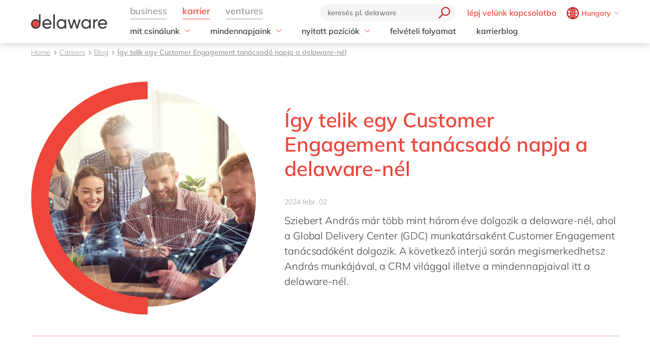

--- FILE ---
content_type: text/html; charset=utf-8
request_url: https://www.delaware.pro/hu-hu/careers/blog/customer-engagement-consultant
body_size: 24877
content:


<!doctype html>
<html lang="hu" style="--snb-breakpoint-switch-to-full-lister:0">
<head>
    <meta http-equiv="Content-Type" content="text/html; charset=UTF-8" />
    <meta name="viewport" content="width=device-width, initial-scale=1, maximum-scale=1.0" />
<title>&#xCD;gy telik egy Customer Engagement tan&#xE1;csad&#xF3; napja - delaware Hungary</title>        <link rel="preload" href="/assets/fonts/Mulish-Bold.woff2" as="font" crossorigin>
        <link rel="preload" href="/assets/fonts/Mulish-Regular.woff2" as="font" crossorigin>
        <link rel="preload" href="/assets/fonts/Mulish-SemiBold.woff2" as="font" crossorigin>

        <link rel="preconnect dns-prefetch" href="https://www.googletagmanager.com">
    <script type="text/javascript">!function(T,l,y){var S=T.location,k="script",D="instrumentationKey",C="ingestionendpoint",I="disableExceptionTracking",E="ai.device.",b="toLowerCase",w="crossOrigin",N="POST",e="appInsightsSDK",t=y.name||"appInsights";(y.name||T[e])&&(T[e]=t);var n=T[t]||function(d){var g=!1,f=!1,m={initialize:!0,queue:[],sv:"5",version:2,config:d};function v(e,t){var n={},a="Browser";return n[E+"id"]=a[b](),n[E+"type"]=a,n["ai.operation.name"]=S&&S.pathname||"_unknown_",n["ai.internal.sdkVersion"]="javascript:snippet_"+(m.sv||m.version),{time:function(){var e=new Date;function t(e){var t=""+e;return 1===t.length&&(t="0"+t),t}return e.getUTCFullYear()+"-"+t(1+e.getUTCMonth())+"-"+t(e.getUTCDate())+"T"+t(e.getUTCHours())+":"+t(e.getUTCMinutes())+":"+t(e.getUTCSeconds())+"."+((e.getUTCMilliseconds()/1e3).toFixed(3)+"").slice(2,5)+"Z"}(),iKey:e,name:"Microsoft.ApplicationInsights."+e.replace(/-/g,"")+"."+t,sampleRate:100,tags:n,data:{baseData:{ver:2}}}}var h=d.url||y.src;if(h){function a(e){var t,n,a,i,r,o,s,c,u,p,l;g=!0,m.queue=[],f||(f=!0,t=h,s=function(){var e={},t=d.connectionString;if(t)for(var n=t.split(";"),a=0;a<n.length;a++){var i=n[a].split("=");2===i.length&&(e[i[0][b]()]=i[1])}if(!e[C]){var r=e.endpointsuffix,o=r?e.location:null;e[C]="https://"+(o?o+".":"")+"dc."+(r||"services.visualstudio.com")}return e}(),c=s[D]||d[D]||"",u=s[C],p=u?u+"/v2/track":d.endpointUrl,(l=[]).push((n="SDK LOAD Failure: Failed to load Application Insights SDK script (See stack for details)",a=t,i=p,(o=(r=v(c,"Exception")).data).baseType="ExceptionData",o.baseData.exceptions=[{typeName:"SDKLoadFailed",message:n.replace(/\./g,"-"),hasFullStack:!1,stack:n+"\nSnippet failed to load ["+a+"] -- Telemetry is disabled\nHelp Link: https://go.microsoft.com/fwlink/?linkid=2128109\nHost: "+(S&&S.pathname||"_unknown_")+"\nEndpoint: "+i,parsedStack:[]}],r)),l.push(function(e,t,n,a){var i=v(c,"Message"),r=i.data;r.baseType="MessageData";var o=r.baseData;return o.message='AI (Internal): 99 message:"'+("SDK LOAD Failure: Failed to load Application Insights SDK script (See stack for details) ("+n+")").replace(/\"/g,"")+'"',o.properties={endpoint:a},i}(0,0,t,p)),function(e,t){if(JSON){var n=T.fetch;if(n&&!y.useXhr)n(t,{method:N,body:JSON.stringify(e),mode:"cors"});else if(XMLHttpRequest){var a=new XMLHttpRequest;a.open(N,t),a.setRequestHeader("Content-type","application/json"),a.send(JSON.stringify(e))}}}(l,p))}function i(e,t){f||setTimeout(function(){!t&&m.core||a()},500)}var e=function(){var n=l.createElement(k);n.src=h;var e=y[w];return!e&&""!==e||"undefined"==n[w]||(n[w]=e),n.onload=i,n.onerror=a,n.onreadystatechange=function(e,t){"loaded"!==n.readyState&&"complete"!==n.readyState||i(0,t)},n}();y.ld<0?l.getElementsByTagName("head")[0].appendChild(e):setTimeout(function(){l.getElementsByTagName(k)[0].parentNode.appendChild(e)},y.ld||0)}try{m.cookie=l.cookie}catch(p){}function t(e){for(;e.length;)!function(t){m[t]=function(){var e=arguments;g||m.queue.push(function(){m[t].apply(m,e)})}}(e.pop())}var n="track",r="TrackPage",o="TrackEvent";t([n+"Event",n+"PageView",n+"Exception",n+"Trace",n+"DependencyData",n+"Metric",n+"PageViewPerformance","start"+r,"stop"+r,"start"+o,"stop"+o,"addTelemetryInitializer","setAuthenticatedUserContext","clearAuthenticatedUserContext","flush"]),m.SeverityLevel={Verbose:0,Information:1,Warning:2,Error:3,Critical:4};var s=(d.extensionConfig||{}).ApplicationInsightsAnalytics||{};if(!0!==d[I]&&!0!==s[I]){var c="onerror";t(["_"+c]);var u=T[c];T[c]=function(e,t,n,a,i){var r=u&&u(e,t,n,a,i);return!0!==r&&m["_"+c]({message:e,url:t,lineNumber:n,columnNumber:a,error:i}),r},d.autoExceptionInstrumented=!0}return m}(y.cfg);function a(){y.onInit&&y.onInit(n)}(T[t]=n).queue&&0===n.queue.length?(n.queue.push(a),n.trackPageView({})):a()}(window,document,{
src: "https://js.monitor.azure.com/scripts/b/ai.2.min.js", // The SDK URL Source
crossOrigin: "anonymous", 
cfg: { // Application Insights Configuration
    instrumentationKey: '03d6f54f-73f2-4aaa-8cdb-4939e66b7fda'
}});</script>
        <script>
            (function (w, d, s, l, i) {
                w[l] = w[l] || []; w[l].push({
                    'gtm.start':
                        new Date().getTime(), event: 'gtm.js'
                }); var f = d.getElementsByTagName(s)[0],
                    j = d.createElement(s), dl = l != 'dataLayer' ? '&l=' + l : ''; j.async = true; j.src =
                        'https://www.googletagmanager.com/gtm.js?id=' + i + dl; f.parentNode.insertBefore(j, f);
            })(window, document, 'script', 'dataLayer', 'GTM-WD45M94');
        </script>
    <link href="/assets/css/delaware.min.css?v=AlXvzeAsoRUadW0gjamUiyZUOzjhiRM4y1X8XBBK91I" rel="stylesheet" type="text/css" />
    <script defer src="/js/dlwpro/dlwpro/basic.js?v=AC-Hd-W53kwLMwR7mlPcvwdNs4gHj71r08QxP2CtC04"></script>
    <script defer src="/bundles/scripts/delaware-l.min.js?v=sLCLcdwMsi3qf0zqLQ1WgKIyHzFaBj7XZTVdh9fWmrY"></script>
    <script defer src="/hu-hu/resources.js"></script>


    <script defer src="/bundles/scripts/site.min.js?v=nQb68jktYTwkU7T_0sorZppa5nkOIeNWw8mcOfxoRfs"></script>
    <script defer src="/assets/js/delaware-webcomponents.js?v=jIvOrqN8HwtYm8UIIUhIr_rg-YRvXdrFGJYNsXVmvps"></script>

    
    <meta content="A delaware nemzetk&#xF6;zi kiszolg&#xE1;l&#xF3;i h&#xE1;l&#xF3;zat&#xE1;ban Customer Engagement tan&#xE1;csad&#xF3;nk sz&#xE1;molt be arr&#xF3;l, hogy hogyan telik egy munkanapja." name="description" />
    
    <meta content="&#xCD;gy telik egy Customer Engagement tan&#xE1;csad&#xF3; napja a delaware-n&#xE9;l" property="og:title" />
    <meta content="Sziebert Andr&#xE1;s m&#xE1;r t&#xF6;bb mint h&#xE1;rom &#xE9;ve dolgozik a delaware-n&#xE9;l, ahol a Global Delivery Center (GDC) munkat&#xE1;rsak&#xE9;nt Customer Engagement tan&#xE1;csad&#xF3;k&#xE9;nt dolgozik. A k&#xF6;vetkez&#x151; interj&#xFA; sor&#xE1;n megismerkedhetsz Andr&#xE1;s munk&#xE1;j&#xE1;val, a CRM vil&#xE1;ggal illetve a mindennapjaival itt a delaware-n&#xE9;l.&#xA0;" property="og:description" />
    <meta content="https://www.delaware.pro/hu-hu/careers/blog/customer-engagement-consultant" property="og:url" />
    <meta content="https://www.delaware.pro/getattachment/74393598-f04d-4540-91d1-422328b82ca1/GDC-blog-teaser.jpg" property="og:image" />
    <link rel='canonical' href='https://www.delaware.pro/hu-hu/careers/blog/customer-engagement-consultant' /><link rel='alternate' hreflang='x-default' href='https://www.delaware.pro/hu-hu/careers/blog/customer-engagement-consultant' /><link rel='alternate' hreflang='hu-hu' href='https://www.delaware.pro/hu-hu/careers/blog/customer-engagement-consultant' /><link rel='alternate' hreflang='en-hu' href='https://www.delaware.pro/en-hu/careers/blog/customer-engagement-consultant' />
    <link rel="apple-touch-icon" sizes="57x57" href="/assets/favicons/apple-icon-57x57.png">
    <link rel="apple-touch-icon" sizes="60x60" href="/assets/favicons/apple-icon-60x60.png">
    <link rel="apple-touch-icon" sizes="72x72" href="/assets/favicons/apple-icon-72x72.png">
    <link rel="apple-touch-icon" sizes="76x76" href="/assets/favicons/apple-icon-76x76.png">
    <link rel="apple-touch-icon" sizes="114x114" href="/assets/favicons/apple-icon-114x114.png">
    <link rel="apple-touch-icon" sizes="120x120" href="/assets/favicons/apple-icon-120x120.png">
    <link rel="apple-touch-icon" sizes="144x144" href="/assets/favicons/apple-icon-144x144.png">
    <link rel="apple-touch-icon" sizes="152x152" href="/assets/favicons/apple-icon-152x152.png">
    <link rel="apple-touch-icon" sizes="180x180" href="/assets/favicons/apple-touch-icon.png">
    <link rel="icon" type="image/png" sizes="192x192" href="/assets/favicons/android-icon-192x192.png">
    <link rel="icon" type="image/png" sizes="32x32" href="/assets/favicons/favicon-32x32.png">
    <link rel="icon" type="image/png" sizes="96x96" href="/assets/favicons/favicon-96x96.png">
    <link rel="icon" type="image/png" sizes="16x16" href="/assets/favicons/favicon-16x16.png">
    <link rel="manifest" href="/assets/favicons/manifest.json">
    <link rel="mask-icon" href="/assets/favicons/safari-pinned-tab.svg" color="#5bbad5">
    <meta name="msapplication-TileColor" content="#da532c">
    <meta name="msapplication-TileImage" content="/assets/favicons/ms-icon-144x144.png">
    <meta name="theme-color" content="#FFFFFF">
    <meta content="kln5-ZTZGSvyES7S4Fgosi_Q_cE0lXpykjWpU8IhnVk" name="google-site-verification" />
    
    <script type="text/javascript" src="/Kentico.Resource/WebAnalytics/Logger.js?Culture=hu-HU&amp;HttpStatus=200&amp;Value=0" async></script>
    <script type="text/javascript" src="/Kentico.Resource/ABTest/KenticoABTestLogger/hu-HU/ConversionLogger.js" async></script>
</head>
<body class="t-blogtheme" data-edit="False">
    <div style="overflow: hidden; height:0;" aria-hidden="true">
        <svg class="c-clippath">
            <clipPath id="media-border" clipPathUnits="objectBoundingBox">
                <path d="M0,1 C0,0.737,0.053,0.483,0.147,0.295 C0.241,0.108,0.368,0.002,0.5,0.002 C0.633,0.002,0.76,0.108,0.854,0.295 C0.948,0.483,1,0.737,1,1 L0.925,1 C0.925,0.777,0.881,0.561,0.801,0.401 C0.721,0.242,0.613,0.152,0.5,0.152 C0.388,0.152,0.28,0.242,0.2,0.401 C0.12,0.561,0.075,0.777,0.075,1 L0,1">
                </path>
            </clipPath>
        </svg>
    </div>
    


<!-- Begin _Navigation -->
<div class="c-header-wrapper" data-ktc-search-exclude data-nosnippet="data-nosnippet">
    <header class="c-header js-header" data-component-class="Header" role="banner">
        <div class="c-header__wrapper">
            <nav class="c-nav-primary" aria-label="primary-navigation" role="navigation">


                <div class="c-nav-primary-heading">
                    <div class="c-header-logo">
                        <a class="c-header-logo__link" href="/hu-hu" aria-label="Delaware">
                                <img src="/assets/media/delaware-logo.svg" alt="delaware">

                        </a>
                    </div>

                    <div class="c-nav-secondary-wrapper">
                        <div class="c-nav-secondary">
                            <form class="c-search-field js-search">
                                <div class="c-search-field__wrapper js-search__field">
                                    <input type="text" id="txtBoxGlobalSearch" placeholder="keres&#xE9;s pl. delaware" class="c-search-field__input" onkeypress="searchEnter(event);">
                                    <button type="button" class="c-btn c-btn--icon c-search-field__trigger js-search__trigger" aria-label="search" onclick="redirectToSearch()">
                                        <span class="c-btn__icon">

                                            <svg class="c-svg " width="24" height="24" focusable="false">
                                                <use xlink:href="/assets/svg/svg-symbols.svg#icon-search">
                                                </use>
                                            </svg>

                                        </span>
                                    </button>
                                </div>

                                <button type="button" class="c-btn c-btn--icon c-search-field__close js-search__trigger-close" aria-label="close">
                                    <span class="c-btn__icon">

                                        <svg class="c-svg " width="22" height="22" focusable="false">
                                            <use xlink:href="/assets/svg/svg-symbols.svg#icon-close">
                                            </use>
                                        </svg>

                                    </span>
                                </button>
                            </form>


                            <ul class="c-nav-secondary-list ">

                                    <li class="c-nav-secondary-list__item u-hide-until-large">
                                        <a href="/hu-hu/contact" class="c-nav-secondary-list__link">l&#xE9;pj vel&#xFC;nk kapcsolatba</a>
                                    </li>
                                <li class="c-nav-secondary-list__item">


                                    <div class="c-lang js-lang is-collapsed">
                                        <button class="c-btn c-lang__trigger js-lang__trigger" type="button" aria-expanded="true" aria-labelledby="lang"
                                                aria-controls="lang">
                                            <svg class="c-svg c-btn__icon c-lang__globe" width="24"
                                                 height="24" role="img" aria-labelledby="icon-globe" focusable="false">
                                                <title id="icon-globe">icon globe</title>
                                                <use xlink:href="/assets/svg/svg-symbols.svg#icon-globe">
                                                </use>
                                            </svg>
                                            <span class="u-hide-until-large c-lang__current-lang">Hungary</span>


                                            <svg class="c-svg c-btn__icon o-collapse__icon c-lang__chevron" width="12"
                                                 height="12" role="img" aria-labelledby="chevron-down" focusable="false">
                                                <title id="chevron-down">icon globe</title>
                                                <use xlink:href="/assets/svg/svg-symbols.svg#chevron-down">
                                                </use>
                                            </svg>

                                        </button>

                                        <ul class="c-lang-list js-lang__panel" id="lang">

                                                

<!-- Begin _NavigationCountryLanguageItem -->
<li class="c-lang-list__item">
    <div class="c-lang-list__country ">
        <span class="c-lang-list__country-link-wrapper">
                <a href="https://www.delaware.pro/en-be/careers/blog" class="c-lang-list__country-link">
                    Belgium
                </a>

        </span>
        <span class="c-lag-list__country-langs">
                <a href="https://www.delaware.pro/en-be/careers/blog" class="c-lang-list__lang ">
                    en
                </a>
                <a href="https://www.delaware.pro/fr-be/careers/blog" class="c-lang-list__lang ">
                    fr
                </a>
        </span>
    </div>
</li>


<!-- End _NavigationCountryLanguageItem -->

                                                

<!-- Begin _NavigationCountryLanguageItem -->
<li class="c-lang-list__item">
    <div class="c-lang-list__country ">
        <span class="c-lang-list__country-link-wrapper">
                <a href="https://www.delaware.pro/pt-br/careers/blog" class="c-lang-list__country-link">
                    Brazil
                </a>

        </span>
        <span class="c-lag-list__country-langs">
                <a href="https://www.delaware.pro/pt-br/careers/blog" class="c-lang-list__lang ">
                    pt
                </a>
        </span>
    </div>
</li>


<!-- End _NavigationCountryLanguageItem -->

                                                

<!-- Begin _NavigationCountryLanguageItem -->
<li class="c-lang-list__item">
    <div class="c-lang-list__country ">
        <span class="c-lang-list__country-link-wrapper">
                <a href="https://www.delaware.cn/zh-cn" class="c-lang-list__country-link">
                    China
                </a>

        </span>
        <span class="c-lag-list__country-langs">
                <a href="https://www.delaware.cn/zh-cn" class="c-lang-list__lang ">
                    zh
                </a>
                <a href="https://www.delaware.cn/en-cn" class="c-lang-list__lang ">
                    en
                </a>
        </span>
    </div>
</li>


<!-- End _NavigationCountryLanguageItem -->

                                                

<!-- Begin _NavigationCountryLanguageItem -->
<li class="c-lang-list__item">
    <div class="c-lang-list__country ">
        <span class="c-lang-list__country-link-wrapper">
                <a href="https://www.delaware.pro/fr-fr/careers-e/blog" class="c-lang-list__country-link">
                    France
                </a>

        </span>
        <span class="c-lag-list__country-langs">
                <a href="https://www.delaware.pro/fr-fr/careers-e/blog" class="c-lang-list__lang ">
                    fr
                </a>
        </span>
    </div>
</li>


<!-- End _NavigationCountryLanguageItem -->

                                                

<!-- Begin _NavigationCountryLanguageItem -->
<li class="c-lang-list__item">
    <div class="c-lang-list__country ">
        <span class="c-lang-list__country-link-wrapper">
                <a href="https://www.delaware.pro/de-de/careers/blog" class="c-lang-list__country-link">
                    Germany
                </a>

        </span>
        <span class="c-lag-list__country-langs">
                <a href="https://www.delaware.pro/de-de/careers/blog" class="c-lang-list__lang ">
                    de
                </a>
                <a href="https://www.delaware.pro/en-de/careers/blog" class="c-lang-list__lang ">
                    en
                </a>
        </span>
    </div>
</li>


<!-- End _NavigationCountryLanguageItem -->

                                                

<!-- Begin _NavigationCountryLanguageItem -->
<li class="c-lang-list__item">
    <div class="c-lang-list__country is-active">
        <span class="c-lang-list__country-link-wrapper">
                <a href="https://www.delaware.pro/hu-hu/careers/blog/customer-engagement-consultant" class="c-lang-list__country-link">
                    Hungary
                </a>

        </span>
        <span class="c-lag-list__country-langs">
                <a href="https://www.delaware.pro/hu-hu/careers/blog/customer-engagement-consultant" class="c-lang-list__lang is-active">
                    hu
                </a>
                <a href="https://www.delaware.pro/en-hu/careers/blog/customer-engagement-consultant" class="c-lang-list__lang ">
                    en
                </a>
        </span>
    </div>
</li>


<!-- End _NavigationCountryLanguageItem -->

                                                

<!-- Begin _NavigationCountryLanguageItem -->
<li class="c-lang-list__item">
    <div class="c-lang-list__country ">
        <span class="c-lang-list__country-link-wrapper">
                <a href="https://www.delaware.pro/en-in/careers" class="c-lang-list__country-link">
                    India
                </a>

        </span>
        <span class="c-lag-list__country-langs">
                <a href="https://www.delaware.pro/en-in/careers" class="c-lang-list__lang ">
                    en
                </a>
        </span>
    </div>
</li>


<!-- End _NavigationCountryLanguageItem -->

                                                

<!-- Begin _NavigationCountryLanguageItem -->
<li class="c-lang-list__item">
    <div class="c-lang-list__country ">
        <span class="c-lang-list__country-link-wrapper">
                <a href="https://www.delaware.pro/en-lu/careers/blog" class="c-lang-list__country-link">
                    Luxembourg
                </a>

        </span>
        <span class="c-lag-list__country-langs">
                <a href="https://www.delaware.pro/en-lu/careers/blog" class="c-lang-list__lang ">
                    en
                </a>
        </span>
    </div>
</li>


<!-- End _NavigationCountryLanguageItem -->

                                                

<!-- Begin _NavigationCountryLanguageItem -->
<li class="c-lang-list__item">
    <div class="c-lang-list__country ">
        <span class="c-lang-list__country-link-wrapper">
                <a href="https://www.delaware.pro/en-my/careers/blog" class="c-lang-list__country-link">
                    Malaysia
                </a>

        </span>
        <span class="c-lag-list__country-langs">
                <a href="https://www.delaware.pro/en-my/careers/blog" class="c-lang-list__lang ">
                    en
                </a>
        </span>
    </div>
</li>


<!-- End _NavigationCountryLanguageItem -->

                                                

<!-- Begin _NavigationCountryLanguageItem -->
<li class="c-lang-list__item">
    <div class="c-lang-list__country ">
        <span class="c-lang-list__country-link-wrapper">
                <a href="https://www.delaware.pro/en-ma/careers" class="c-lang-list__country-link">
                    Morocco
                </a>

        </span>
        <span class="c-lag-list__country-langs">
                <a href="https://www.delaware.pro/en-ma/careers" class="c-lang-list__lang ">
                    en
                </a>
                <a href="https://www.delaware.pro/fr-ma/careers" class="c-lang-list__lang ">
                    fr
                </a>
        </span>
    </div>
</li>


<!-- End _NavigationCountryLanguageItem -->

                                                

<!-- Begin _NavigationCountryLanguageItem -->
<li class="c-lang-list__item">
    <div class="c-lang-list__country ">
        <span class="c-lang-list__country-link-wrapper">
                <a href="https://www.delaware.pro/nl-nl/careers/blog" class="c-lang-list__country-link">
                    Netherlands
                </a>

        </span>
        <span class="c-lag-list__country-langs">
                <a href="https://www.delaware.pro/nl-nl/careers/blog" class="c-lang-list__lang ">
                    nl
                </a>
                <a href="https://www.delaware.pro/en-nl/careers/blog" class="c-lang-list__lang ">
                    en
                </a>
        </span>
    </div>
</li>


<!-- End _NavigationCountryLanguageItem -->

                                                

<!-- Begin _NavigationCountryLanguageItem -->
<li class="c-lang-list__item">
    <div class="c-lang-list__country ">
        <span class="c-lang-list__country-link-wrapper">
                <a href="https://www.delaware.pro/en-ph/careers/blog" class="c-lang-list__country-link">
                    Philippines
                </a>

        </span>
        <span class="c-lag-list__country-langs">
                <a href="https://www.delaware.pro/en-ph/careers/blog" class="c-lang-list__lang ">
                    en
                </a>
        </span>
    </div>
</li>


<!-- End _NavigationCountryLanguageItem -->

                                                

<!-- Begin _NavigationCountryLanguageItem -->
<li class="c-lang-list__item">
    <div class="c-lang-list__country ">
        <span class="c-lang-list__country-link-wrapper">
                <a href="https://www.delaware.pro/en-sg/careers/blog" class="c-lang-list__country-link">
                    Singapore
                </a>

        </span>
        <span class="c-lag-list__country-langs">
                <a href="https://www.delaware.pro/en-sg/careers/blog" class="c-lang-list__lang ">
                    en
                </a>
        </span>
    </div>
</li>


<!-- End _NavigationCountryLanguageItem -->

                                                

<!-- Begin _NavigationCountryLanguageItem -->
<li class="c-lang-list__item">
    <div class="c-lang-list__country ">
        <span class="c-lang-list__country-link-wrapper">
                <a href="https://www.delaware.pro/en-ch/careers" class="c-lang-list__country-link">
                    Switzerland
                </a>

        </span>
        <span class="c-lag-list__country-langs">
                <a href="https://www.delaware.pro/en-ch/careers" class="c-lang-list__lang ">
                    en
                </a>
        </span>
    </div>
</li>


<!-- End _NavigationCountryLanguageItem -->

                                                

<!-- Begin _NavigationCountryLanguageItem -->
<li class="c-lang-list__item">
    <div class="c-lang-list__country ">
        <span class="c-lang-list__country-link-wrapper">
                <a href="https://www.delaware.co.uk/en-gb/careers/blog" class="c-lang-list__country-link">
                    UK &amp; Ireland
                </a>

        </span>
        <span class="c-lag-list__country-langs">
                <a href="https://www.delaware.co.uk/en-gb/careers/blog" class="c-lang-list__lang ">
                    en
                </a>
        </span>
    </div>
</li>


<!-- End _NavigationCountryLanguageItem -->

                                                

<!-- Begin _NavigationCountryLanguageItem -->
<li class="c-lang-list__item">
    <div class="c-lang-list__country ">
        <span class="c-lang-list__country-link-wrapper">
                <a href="https://www.delawareconsulting.com/en-us/careers/blog" class="c-lang-list__country-link">
                    USA &amp; Canada
                </a>

        </span>
        <span class="c-lag-list__country-langs">
                <a href="https://www.delawareconsulting.com/en-us/careers/blog" class="c-lang-list__lang ">
                    en
                </a>
        </span>
    </div>
</li>


<!-- End _NavigationCountryLanguageItem -->



                                        </ul>
                                    </div>



                                </li>
                            </ul>
                        </div>
                    </div>


                    <div class="c-hamburger u-hide-large">
                        <button type="button" class="c-hamburger__trigger c-btn c-btn--icon js-header-menu__trigger " aria-label="Menu">
                            <span class="c-hamburger__line-wrapper">
                                <span class="c-hamburger__line"></span>
                                <span class="c-hamburger__line"></span>
                                <span class="c-hamburger__line"></span>
                            </span>
                        </button>
                    </div>
                </div>


                <div class="c-nav-primary__list-wrapper js-header-menu">
                    <ul class="c-nav-primary__list-top" id="headerNav">
                            <li class="c-nav-primary-item-top o-collapse o-collapse--until@large js-collapse js-nav-primary-item-top is-collapsed" aria-expanded="true">
                                    <a id="header-title-business" href="/hu-hu" type="button" class="c-nav-primary-item-top__link o-collapse__trigger js-collapse__trigger js-nav-primary-item-top__trigger" aria-expanded="true" data-desktop="business" aria-controls="header-business" data-parent="#headerNav">
                                        <span class="c-nav-primary-item-top__text">
                                            business
                                        </span>
                                    </a>


                                <ul class="c-nav-primary__list o-collapse__panel js-collapse__panel" aria-hidden="false" id="header-business">

                                            <li class="c-nav-primary-item c-nav-primary-item--has-doormat o-collapse o-collapse--until@large is-collapsed js-collapse js-nav-primary-item-has-doormat" aria-expanded="true">
                                                <div class="c-btn c-nav-primary-item__link o-collapse__trigger js-collapse__trigger"  aria-expanded="false" aria-controls="header-megold&#xE1;sok" data-parent="#header-business">
                                                    <svg class="c-svg c-nav-primary-item__back" width="15" height="15" focusable="false">
                                                        <use xlink:href="/assets/svg/svg-symbols.svg#icon-forward">
                                                        </use>
                                                    </svg>

                                                    <span class="c-nav-primary-item__text" id="header-title-megold&#xE1;sok">
                                                        megold&#xE1;sok
                                                    </span>

                                                    <span class="c-nav-primary-item__icon" id="header-icon-megold&#xE1;sok">
                                                        <svg class="c-svg " width="15" height="15" focusable="false">
                                                            <use xlink:href="/assets/svg/svg-symbols.svg#chevron-down">
                                                            </use>
                                                        </svg>
                                                    </span>
                                                </div>

                                                <div class="c-nav-primary__doormat o-collapse__panel js-collapse__panel" aria-hidden="true" id="header-megold&#xE1;sok" aria-labelledby="header-title-megold&#xE1;sok">
                                                    <div class="c-doormat ">

                                                                <div class="c-doormat__col ">
                                                                    <ul class="c-doormat-list " aria-hidden="true">

                                                                            <li class="c-doormat-list__item"><a href="/hu-hu/solutions/kentico" class="c-doormat-list__link">Kentico</a></li>
                                                                            <li class="c-doormat-list__item"><a href="/hu-hu/solutions/microsoft" class="c-doormat-list__link">Microsoft</a></li>
                                                                            <li class="c-doormat-list__item"><a href="/hu-hu/solutions/microsoft/microsoft-azure" class="c-doormat-list__link">Microsoft Azure</a></li>
                                                                            <li class="c-doormat-list__item"><a href="/hu-hu/solutions/optimizely" class="c-doormat-list__link">Optimizely</a></li>
                                                                            <li class="c-doormat-list__item"><a href="/hu-hu/solutions/sap" class="c-doormat-list__link">SAP</a></li>
                                                                            <li class="c-doormat-list__item"><a href="/hu-hu/solutions/sap/sap-s4hana" class="c-doormat-list__link">SAP S/4HANA</a></li>
                                                                            <li class="c-doormat-list__item"><a href="/hu-hu/solutions/sitecore" class="c-doormat-list__link">Sitecore</a></li>
                                                                            <li class="c-doormat-list__item"><a href="/hu-hu/solutions/your-voice-by-delaware" class="c-doormat-list__link">your voice by delaware</a></li>
                                                                            <li class="c-doormat-list__item"><a href="/hu-hu/solutions" class="c-doormat-list__link">&#xF6;sszes megold&#xE1;sunk</a></li>

                                                                    </ul>
                                                                </div>
                                                    </div>
                                                </div>

                                            </li>
                                            <li class="c-nav-primary-item c-nav-primary-item--has-doormat o-collapse o-collapse--until@large is-collapsed js-collapse js-nav-primary-item-has-doormat" aria-expanded="true">
                                                <div class="c-btn c-nav-primary-item__link o-collapse__trigger js-collapse__trigger" href=~/hu-hu/divisions aria-expanded="false" aria-controls="header-&#xFC;zlet&#xE1;gak" data-parent="#header-business">
                                                    <svg class="c-svg c-nav-primary-item__back" width="15" height="15" focusable="false">
                                                        <use xlink:href="/assets/svg/svg-symbols.svg#icon-forward">
                                                        </use>
                                                    </svg>

                                                    <span class="c-nav-primary-item__text" id="header-title-&#xFC;zlet&#xE1;gak">
                                                        &#xFC;zlet&#xE1;gak
                                                    </span>

                                                    <span class="c-nav-primary-item__icon" id="header-icon-&#xFC;zlet&#xE1;gak">
                                                        <svg class="c-svg " width="15" height="15" focusable="false">
                                                            <use xlink:href="/assets/svg/svg-symbols.svg#chevron-down">
                                                            </use>
                                                        </svg>
                                                    </span>
                                                </div>

                                                <div class="c-nav-primary__doormat o-collapse__panel js-collapse__panel" aria-hidden="true" id="header-&#xFC;zlet&#xE1;gak" aria-labelledby="header-title-&#xFC;zlet&#xE1;gak">
                                                    <div class="c-doormat ">

                                                                <div class="c-doormat__col ">
                                                                    <ul class="c-doormat-list " aria-hidden="true">

                                                                            <li class="c-doormat-list__item"><a href="/hu-hu/sap" class="c-doormat-list__link">SAP &#xFC;zlet&#xE1;g</a></li>
                                                                            <li class="c-doormat-list__item"><a href="/hu-hu/digital" class="c-doormat-list__link">Digit&#xE1;lis &#xFC;zlet&#xE1;g</a></li>

                                                                    </ul>
                                                                </div>
                                                    </div>
                                                </div>

                                            </li>
                                            <li class="c-nav-primary-item c-nav-primary-item--has-doormat o-collapse o-collapse--until@large is-collapsed js-collapse js-nav-primary-item-has-doormat" aria-expanded="true">
                                                <div class="c-btn c-nav-primary-item__link o-collapse__trigger js-collapse__trigger" href=/hu-hu/industries aria-expanded="false" aria-controls="header-ipar&#xE1;gak" data-parent="#header-business">
                                                    <svg class="c-svg c-nav-primary-item__back" width="15" height="15" focusable="false">
                                                        <use xlink:href="/assets/svg/svg-symbols.svg#icon-forward">
                                                        </use>
                                                    </svg>

                                                    <span class="c-nav-primary-item__text" id="header-title-ipar&#xE1;gak">
                                                        ipar&#xE1;gak
                                                    </span>

                                                    <span class="c-nav-primary-item__icon" id="header-icon-ipar&#xE1;gak">
                                                        <svg class="c-svg " width="15" height="15" focusable="false">
                                                            <use xlink:href="/assets/svg/svg-symbols.svg#chevron-down">
                                                            </use>
                                                        </svg>
                                                    </span>
                                                </div>

                                                <div class="c-nav-primary__doormat o-collapse__panel js-collapse__panel" aria-hidden="true" id="header-ipar&#xE1;gak" aria-labelledby="header-title-ipar&#xE1;gak">
                                                    <div class="c-doormat ">

                                                                <div class="c-doormat__col ">
                                                                    <ul class="c-doormat-list " aria-hidden="true">

                                                                            <li class="c-doormat-list__item"><a href="/hu-hu/solutions/automotive-industry" class="c-doormat-list__link">Aut&#xF3;ipar</a></li>
                                                                            <li class="c-doormat-list__item"><a href="/hu-hu/solutions/chemicals" class="c-doormat-list__link">Vegyipar</a></li>
                                                                            <li class="c-doormat-list__item"><a href="/hu-hu/solutions/discrete-manufacturing" class="c-doormat-list__link">Egyedi gy&#xE1;rt&#xE1;s</a></li>
                                                                            <li class="c-doormat-list__item"><a href="/hu-hu/solutions/food-industry" class="c-doormat-list__link">&#xC9;lelmiszeripar</a></li>
                                                                            <li class="c-doormat-list__item"><a href="/hu-hu/solutions/utilities" class="c-doormat-list__link">K&#xF6;z&#xFC;zem</a></li>

                                                                    </ul>
                                                                </div>
                                                    </div>
                                                </div>

                                            </li>
                                            <li class="c-nav-primary-item c-nav-primary-item--has-doormat o-collapse o-collapse--until@large is-collapsed js-collapse js-nav-primary-item-has-doormat" aria-expanded="true">
                                                <div class="c-btn c-nav-primary-item__link o-collapse__trigger js-collapse__trigger"  aria-expanded="false" aria-controls="header-r&#xF3;lunk" data-parent="#header-business">
                                                    <svg class="c-svg c-nav-primary-item__back" width="15" height="15" focusable="false">
                                                        <use xlink:href="/assets/svg/svg-symbols.svg#icon-forward">
                                                        </use>
                                                    </svg>

                                                    <span class="c-nav-primary-item__text" id="header-title-r&#xF3;lunk">
                                                        r&#xF3;lunk
                                                    </span>

                                                    <span class="c-nav-primary-item__icon" id="header-icon-r&#xF3;lunk">
                                                        <svg class="c-svg " width="15" height="15" focusable="false">
                                                            <use xlink:href="/assets/svg/svg-symbols.svg#chevron-down">
                                                            </use>
                                                        </svg>
                                                    </span>
                                                </div>

                                                <div class="c-nav-primary__doormat o-collapse__panel js-collapse__panel" aria-hidden="true" id="header-r&#xF3;lunk" aria-labelledby="header-title-r&#xF3;lunk">
                                                    <div class="c-doormat ">

                                                                <div class="c-doormat__col ">
                                                                    <ul class="c-doormat-list " aria-hidden="true">

                                                                            <li class="c-doormat-list__item"><a href="/hu-hu/about-us" class="c-doormat-list__link">C&#xE9;g&#xFC;nk</a></li>
                                                                            <li class="c-doormat-list__item"><a href="/hu-hu/about-us/delaware-20years" class="c-doormat-list__link">20 &#xE9;ves a delaware</a></li>
                                                                            <li class="c-doormat-list__item"><a href="/hu-hu/about-us/our-brand" class="c-doormat-list__link">M&#xE1;rk&#xE1;nk</a></li>
                                                                            <li class="c-doormat-list__item"><a href="/hu-hu/stories" class="c-doormat-list__link">&#xDC;gyf&#xE9;lt&#xF6;rt&#xE9;netek</a></li>
                                                                            <li class="c-doormat-list__item"><a href="/hu-hu/news" class="c-doormat-list__link">H&#xED;rek</a></li>
                                                                            <li class="c-doormat-list__item"><a href="/hu-hu/about-us/corporate-social-responsibility" class="c-doormat-list__link">V&#xE1;llalati T&#xE1;rsadalmi Felel&#x151;ss&#xE9;gv&#xE1;llal&#xE1;s</a></li>

                                                                    </ul>
                                                                </div>
                                                    </div>
                                                </div>

                                            </li>

                                            <li class="c-nav-primary-item ">
                                                <a class="c-nav-primary-item__link" href="/hu-hu/blogs">
                                                    blog
                                                </a>
                                            </li>
                                            <li class="c-nav-primary-item ">
                                                <a class="c-nav-primary-item__link" href="https://www.delaware.pro/hu-hu/store">
                                                    store
                                                </a>
                                            </li>
                                            <li class="c-nav-primary-item ">
                                                <a class="c-nav-primary-item__link" href="/hu-hu/events">
                                                    esem&#xE9;nyek
                                                </a>
                                            </li>
                                </ul>
                            </li>
                            <li class="c-nav-primary-item-top o-collapse o-collapse--until@large js-collapse js-nav-primary-item-top is-visible" aria-expanded="true">
                                    <a id="header-title-karrier" href="/hu-hu/careers" type="button" class="c-nav-primary-item-top__link o-collapse__trigger js-collapse__trigger js-nav-primary-item-top__trigger" aria-expanded="true" data-desktop="karrier" aria-controls="header-karrier" data-parent="#headerNav">
                                        <span class="c-nav-primary-item-top__text">
                                            karrier
                                        </span>
                                    </a>


                                <ul class="c-nav-primary__list o-collapse__panel js-collapse__panel" aria-hidden="false" id="header-karrier">

                                            <li class="c-nav-primary-item c-nav-primary-item--has-doormat o-collapse o-collapse--until@large is-collapsed js-collapse js-nav-primary-item-has-doormat" aria-expanded="true">
                                                <div class="c-btn c-nav-primary-item__link o-collapse__trigger js-collapse__trigger"  aria-expanded="false" aria-controls="header-mitcsin&#xE1;lunk" data-parent="#header-karrier">
                                                    <svg class="c-svg c-nav-primary-item__back" width="15" height="15" focusable="false">
                                                        <use xlink:href="/assets/svg/svg-symbols.svg#icon-forward">
                                                        </use>
                                                    </svg>

                                                    <span class="c-nav-primary-item__text" id="header-title-mitcsin&#xE1;lunk">
                                                        mit csin&#xE1;lunk
                                                    </span>

                                                    <span class="c-nav-primary-item__icon" id="header-icon-mitcsin&#xE1;lunk">
                                                        <svg class="c-svg " width="15" height="15" focusable="false">
                                                            <use xlink:href="/assets/svg/svg-symbols.svg#chevron-down">
                                                            </use>
                                                        </svg>
                                                    </span>
                                                </div>

                                                <div class="c-nav-primary__doormat o-collapse__panel js-collapse__panel" aria-hidden="true" id="header-mitcsin&#xE1;lunk" aria-labelledby="header-title-mitcsin&#xE1;lunk">
                                                    <div class="c-doormat ">

                                                                <div class="c-doormat__col ">
                                                                    <ul class="c-doormat-list " aria-hidden="true">

                                                                            <li class="c-doormat-list__item"><a href="/hu-hu/careers/consultancy" class="c-doormat-list__link">Tan&#xE1;csad&#xE1;s</a></li>
                                                                            <li class="c-doormat-list__item"><a href="/hu-hu/careers/technology" class="c-doormat-list__link">Technol&#xF3;gi&#xE1;k</a></li>
                                                                            <li class="c-doormat-list__item"><a href="/hu-hu/careers/projects" class="c-doormat-list__link">Projektek</a></li>

                                                                    </ul>
                                                                </div>
                                                    </div>
                                                </div>

                                            </li>
                                            <li class="c-nav-primary-item c-nav-primary-item--has-doormat o-collapse o-collapse--until@large is-collapsed js-collapse js-nav-primary-item-has-doormat" aria-expanded="true">
                                                <div class="c-btn c-nav-primary-item__link o-collapse__trigger js-collapse__trigger"  aria-expanded="false" aria-controls="header-mindennapjaink" data-parent="#header-karrier">
                                                    <svg class="c-svg c-nav-primary-item__back" width="15" height="15" focusable="false">
                                                        <use xlink:href="/assets/svg/svg-symbols.svg#icon-forward">
                                                        </use>
                                                    </svg>

                                                    <span class="c-nav-primary-item__text" id="header-title-mindennapjaink">
                                                        mindennapjaink
                                                    </span>

                                                    <span class="c-nav-primary-item__icon" id="header-icon-mindennapjaink">
                                                        <svg class="c-svg " width="15" height="15" focusable="false">
                                                            <use xlink:href="/assets/svg/svg-symbols.svg#chevron-down">
                                                            </use>
                                                        </svg>
                                                    </span>
                                                </div>

                                                <div class="c-nav-primary__doormat o-collapse__panel js-collapse__panel" aria-hidden="true" id="header-mindennapjaink" aria-labelledby="header-title-mindennapjaink">
                                                    <div class="c-doormat ">

                                                                <div class="c-doormat__col ">
                                                                    <ul class="c-doormat-list " aria-hidden="true">

                                                                            <li class="c-doormat-list__item"><a href="/hu-hu/careers/values" class="c-doormat-list__link">&#xC9;rt&#xE9;kek</a></li>
                                                                            <li class="c-doormat-list__item"><a href="/hu-hu/careers/company-culture" class="c-doormat-list__link">Kult&#xFA;ra</a></li>
                                                                            <li class="c-doormat-list__item"><a href="/hu-hu/careers/benefits-and-rewards" class="c-doormat-list__link">El&#x151;ny&#xF6;k &#xE9;s juttat&#xE1;sok</a></li>
                                                                            <li class="c-doormat-list__item"><a href="/hu-hu/careers/our-locations" class="c-doormat-list__link">Lok&#xE1;ci&#xF3;k</a></li>
                                                                            <li class="c-doormat-list__item"><a href="/hu-hu/careers/diversity-and-inclusion" class="c-doormat-list__link">Soksz&#xED;n&#x171;s&#xE9;g &#xE9;s befogad&#xE1;s</a></li>
                                                                            <li class="c-doormat-list__item"><a href="/hu-hu/careers/corporate-social-responsibility" class="c-doormat-list__link">T&#xE1;rsadalmi felel&#x151;ss&#xE9;gv&#xE1;llal&#xE1;s</a></li>

                                                                    </ul>
                                                                </div>
                                                    </div>
                                                </div>

                                            </li>
                                            <li class="c-nav-primary-item c-nav-primary-item--has-doormat o-collapse o-collapse--until@large is-collapsed js-collapse js-nav-primary-item-has-doormat" aria-expanded="true">
                                                <div class="c-btn c-nav-primary-item__link o-collapse__trigger js-collapse__trigger"  aria-expanded="false" aria-controls="header-nyitottpoz&#xED;ci&#xF3;k" data-parent="#header-karrier">
                                                    <svg class="c-svg c-nav-primary-item__back" width="15" height="15" focusable="false">
                                                        <use xlink:href="/assets/svg/svg-symbols.svg#icon-forward">
                                                        </use>
                                                    </svg>

                                                    <span class="c-nav-primary-item__text" id="header-title-nyitottpoz&#xED;ci&#xF3;k">
                                                        nyitott poz&#xED;ci&#xF3;k
                                                    </span>

                                                    <span class="c-nav-primary-item__icon" id="header-icon-nyitottpoz&#xED;ci&#xF3;k">
                                                        <svg class="c-svg " width="15" height="15" focusable="false">
                                                            <use xlink:href="/assets/svg/svg-symbols.svg#chevron-down">
                                                            </use>
                                                        </svg>
                                                    </span>
                                                </div>

                                                <div class="c-nav-primary__doormat o-collapse__panel js-collapse__panel" aria-hidden="true" id="header-nyitottpoz&#xED;ci&#xF3;k" aria-labelledby="header-title-nyitottpoz&#xED;ci&#xF3;k">
                                                    <div class="c-doormat ">

                                                                <div class="c-doormat__col ">
                                                                    <ul class="c-doormat-list " aria-hidden="true">

                                                                            <li class="c-doormat-list__item"><a href="/hu-hu/careers/jobs" class="c-doormat-list__link">Minden nyitott poz&#xED;ci&#xF3;</a></li>

                                                                    </ul>
                                                                </div>
                                                    </div>
                                                </div>

                                            </li>

                                            <li class="c-nav-primary-item ">
                                                <a class="c-nav-primary-item__link" href="/hu-hu/careers/recruitment">
                                                    felv&#xE9;teli folyamat
                                                </a>
                                            </li>
                                            <li class="c-nav-primary-item ">
                                                <a class="c-nav-primary-item__link" href="/hu-hu/careers/blog">
                                                    karrierblog
                                                </a>
                                            </li>
                                </ul>
                            </li>
                            <li class="c-nav-primary-item-top o-collapse o-collapse--until@large js-collapse js-nav-primary-item-top is-collapsed" aria-expanded="true">
                                    <a id="header-title-ventures" href="/hu-hu/ventures" type="button" class="c-nav-primary-item-top__link o-collapse__trigger js-collapse__trigger js-nav-primary-item-top__trigger" aria-expanded="true" data-desktop="ventures" aria-controls="header-ventures" data-parent="#headerNav">
                                        <span class="c-nav-primary-item-top__text">
                                            ventures
                                        </span>
                                    </a>


                                <ul class="c-nav-primary__list o-collapse__panel js-collapse__panel" aria-hidden="false" id="header-ventures">


                                            <li class="c-nav-primary-item ">
                                                <a class="c-nav-primary-item__link" href="/hu-hu/ventures">
                                                    about ventures by delaware
                                                </a>
                                            </li>
                                            <li class="c-nav-primary-item ">
                                                <a class="c-nav-primary-item__link" href="/hu-hu/ventures/how-to-apply">
                                                    how &amp; who can apply
                                                </a>
                                            </li>
                                            <li class="c-nav-primary-item ">
                                                <a class="c-nav-primary-item__link" href="/hu-hu/ventures/stories">
                                                    success stories
                                                </a>
                                            </li>
                                            <li class="c-nav-primary-item ">
                                                <a class="c-nav-primary-item__link" href="/hu-hu/ventures/apply">
                                                    apply now
                                                </a>
                                            </li>
                                </ul>
                            </li>
                            <li class="c-nav-primary-item-top is-collapsed u-hide-large">
                                <a href="/hu-hu/contact" class="c-nav-primary-item-top__link">l&#xE9;pj vel&#xFC;nk kapcsolatba</a>
                            </li>
                    </ul>
                </div>
            </nav>
        </div>
    </header>
</div>

<script type="text/javascript">

    function searchEnter(event) {
        if (event.keyCode === 13 || event.key === 'Enter') {
            // Cancel the default action, if needed
            event.preventDefault();
            // Trigger the button element with a click
            redirectToSearch();
        }
    }

    function redirectToSearch() {
        event.preventDefault();
        var searchBox = document.getElementById("txtBoxGlobalSearch");
        if (searchBox) {
            if (searchBox.value != "") {
                var cultureCode = getCurrentUrlCulture();
                window.location.href = "/" + cultureCode + "/global-search?query=" + searchBox.value;
            }
        }
    }
    function getCurrentUrlCulture() {
        var path = window.location.pathname;
        var regex = new RegExp("(\/\/|\/)([a-zA-Z]{2}-[a-zA-Z]{2})");
        var match = regex.exec(path);
        if (match) {
            if (match.length > 0) {
                return match[0].replace("/", "")
            }
        }
        return "en-be";
    }

    function setActiveLanguage() {
        var currentCulture = getCurrentUrlCulture();
        var navElement = document.getElementById(currentCulture.toLowerCase());
        if (!navElement) {
            currentCulture = getCurrentUrlCulture();
            navElement = document.getElementById(currentCulture.toLowerCase());
        }
        if (navElement)
            navElement.className += " is-active";
    }
    setActiveLanguage();
</script>

<!-- End _Navigation -->


    <main role="main">
            
<!-- Begin _RightNavigation '-->

<!-- End _RightNavigation '-->

        

    <!--Begin Structured data Career story-->
    <script type="application/ld+json">
        {"@context":"https://schema.org","@type":"Article","description":"Sziebert András már több mint három éve dolgozik a delaware-nél, ahol a Global Delivery Center (GDC) munkatársaként Customer Engagement tanácsadóként dolgozik. A következő interjú során megismerkedhetsz András munkájával, a CRM világgal illetve a mindennapjaival itt a delaware-nél.","image":{"@type":"ImageObject","url":"https://www.delaware.pro/getattachment/74393598-f04d-4540-91d1-422328b82ca1/GDC-blog-teaser.jpg"},"mainEntityOfPage":{"@type":"WebPage","@id":"https://www.delaware.pro/hu-hu/careers/blog/customer-engagement-consultant"},"author":{"@type":"Organization","name":"delaware","url":"http://www.delaware.pro"},"dateModified":"2024-02-02","datePublished":"2024-01-31","headline":"Így telik egy Customer Engagement tanácsadó napja a delaware-nél","publisher":{"@type":"Organization","name":"delaware","url":"http://www.delaware.pro","logo":{"@type":"ImageObject","url":"https://www.delaware.pro/assets/favicons/ms-icon-310x310.png"}}}
    </script>
    <!--End Structured data Career story-->
<div>
    <div class="u-margin-top-small t-width--tiny" id="main-content">
        


<!-- Begin _Breadcrumb -->
    <script type="application/ld+json">
        {"@context":"https://schema.org","@type":"BreadcrumbList","itemListElement":[{"@type":"ListItem","item":{"@type":"ItemList","@id":"https://www.delaware.pro/hu-hu","name":"Home"},"position":1},{"@type":"ListItem","item":{"@type":"ItemList","@id":"https://www.delaware.pro/hu-hu/careers","name":"Careers"},"position":2},{"@type":"ListItem","item":{"@type":"ItemList","@id":"https://www.delaware.pro/hu-hu/careers/blog","name":"Blog"},"position":3},{"@type":"ListItem","item":{"@type":"ItemList","@id":"https://www.delaware.pro/hu-xx/careers-4743d105520f63ed06e9c8d9a87a4e63/blog/customer-engagement-consultant","name":"Így telik egy Customer Engagement tanácsadó napja a delaware-nél"},"position":4}]}
    </script>

    <section data-ktc-search-exclude>
        <div class="container">
            <nav aria-label="Breadcrumb" class="c-breadcrumb">
                <ul class="c-breadcrumb__list">
                        <li class="c-breadcrumb-item">
                                <a href="/hu-hu" class="c-breadcrumb-item__link">

        <span class="c-breadcrumb-item__text">
            Home
        </span>
                                </a>

                            <span class="c-breadcrumb-item__icon">
                                <svg class="c-svg " width="8" height="8" aria-hidden="true" focusable="false">
                                    <title>divider</title>
                                    <use xlink:href="/assets/svg/svg-symbols.svg#chevron-down">
                                    </use>
                                </svg>
                            </span>
                        </li>
                        <li class="c-breadcrumb-item">
                                <a href="/hu-hu/careers" class="c-breadcrumb-item__link">

        <span class="c-breadcrumb-item__text">
            Careers
        </span>
                                </a>

                            <span class="c-breadcrumb-item__icon">
                                <svg class="c-svg " width="8" height="8" aria-hidden="true" focusable="false">
                                    <title>divider</title>
                                    <use xlink:href="/assets/svg/svg-symbols.svg#chevron-down">
                                    </use>
                                </svg>
                            </span>
                        </li>
                        <li class="c-breadcrumb-item">
                                <a href="/hu-hu/careers/blog" class="c-breadcrumb-item__link">

        <span class="c-breadcrumb-item__text">
            Blog
        </span>
                                </a>

                            <span class="c-breadcrumb-item__icon">
                                <svg class="c-svg " width="8" height="8" aria-hidden="true" focusable="false">
                                    <title>divider</title>
                                    <use xlink:href="/assets/svg/svg-symbols.svg#chevron-down">
                                    </use>
                                </svg>
                            </span>
                        </li>
                        <li class="c-breadcrumb-item">
                                <a href="/hu-xx/careers-4743d105520f63ed06e9c8d9a87a4e63/blog/customer-engagement-consultant" class="c-breadcrumb-item__link">

        <span class="c-breadcrumb-item__text">
            &#xCD;gy telik egy Customer Engagement tan&#xE1;csad&#xF3; napja a delaware-n&#xE9;l
        </span>
                                </a>

                            <span class="c-breadcrumb-item__icon">
                                <svg class="c-svg " width="8" height="8" aria-hidden="true" focusable="false">
                                    <title>divider</title>
                                    <use xlink:href="/assets/svg/svg-symbols.svg#chevron-down">
                                    </use>
                                </svg>
                            </span>
                        </li>
                </ul>
            </nav>
        </div>
    </section>

<!-- End _Breadcrumb -->


        

<!-- Begin _PageTagsTracking -->
    <div style="display:none;" data-component-class="PageTagsTracker" data-tags="" data-page-type="Dlw.CareerStories"></div>
<!-- End _PageTagsTracking -->

        <section class="c-component">
            <div class="container">
                


<!-- Begin _DetailIntro -->
<section>
    <article class="c-media-richtext c-media-richtext--top c-media-richtext--center">
        <div class="row">
            <div class="col-12  col-md-5">
                <figure class="c-media c-media--round c-media--border-left has-image">
                    <div class="c-media__wrapper o-ratio">
                        <div class="o-ratio__content c-media__wrapper-content">
                        

    <picture class="c-media__picture">
                <source media="(min-width:1024px)" width="560" height="560" srcset="/r-images/adobestock_191884635-(1)/adobestock_191884635-(1).png?mode=autocrop&amp;w=560&amp;h=560&amp;attachmenthistoryguid=c2420ec9-e31e-42fe-820b-7f05079628f5&amp;v=&amp;focusX=4548&amp;focusY=2608&amp;c=020505c265efa0c8fc683444c64597084e4c3559b5e0cbafabdc35f75a57189a" />
                <source media="(min-width:768px)" width="472" height="472" srcset="/r-images/adobestock_191884635-(1)/adobestock_191884635-(1).png?mode=autocrop&amp;w=472&amp;h=472&amp;attachmenthistoryguid=c2420ec9-e31e-42fe-820b-7f05079628f5&amp;v=&amp;focusX=4548&amp;focusY=2608&amp;c=fdc693e3ee8c49cb00c22835b7df4c1d45e29226889cd851395a37c72bcd88fe" />
                <source media="(min-width:425px)" width="350" height="350" srcset="/r-images/adobestock_191884635-(1)/adobestock_191884635-(1).png?mode=autocrop&amp;w=350&amp;h=350&amp;attachmenthistoryguid=c2420ec9-e31e-42fe-820b-7f05079628f5&amp;v=&amp;focusX=4548&amp;focusY=2608&amp;c=8080b04b7b944aa065da60b8128c9de83a71ae1cfa97b57be2b7755f6c56a3b4" />
                <source media="(min-width:375px)" width="425" height="425" srcset="/r-images/adobestock_191884635-(1)/adobestock_191884635-(1).png?mode=autocrop&amp;w=425&amp;h=425&amp;attachmenthistoryguid=c2420ec9-e31e-42fe-820b-7f05079628f5&amp;v=&amp;focusX=4548&amp;focusY=2608&amp;c=86a578f97a8981bbd6257ceb20522dfe85c5eceda94c374620b1fde169861811" />
                <source media="(min-width:320px)" width="375" height="375" srcset="/r-images/adobestock_191884635-(1)/adobestock_191884635-(1).png?mode=autocrop&amp;w=375&amp;h=375&amp;attachmenthistoryguid=c2420ec9-e31e-42fe-820b-7f05079628f5&amp;v=&amp;focusX=4548&amp;focusY=2608&amp;c=f63b424e2cbeb9753676791468e0845039772078a4378756995f12b07e0aeb89" />
        <img src="/r-images/adobestock_191884635-(1)/adobestock_191884635-(1).png?mode=autocrop&amp;w=320&amp;h=320&amp;attachmenthistoryguid=c2420ec9-e31e-42fe-820b-7f05079628f5&amp;v=&amp;focusX=4548&amp;focusY=2608&amp;c=dceb7e53d588ff10a66f7f1e22b12ceae1670e89cf6f054825e18912bc722988" alt=""
                height="320"
                width="320"
                class="c-media__img o-fit"
                loading="eager"
                fetchpriority="high"
        />
    </picture>



                        </div>
                    </div>
                </figure>
            </div>
            <div class="col-12  col-md-7">
                <div>
                        <h1 class="h2">
                            Így telik egy Customer Engagement tanácsadó napja a delaware-nél
                        </h1>
                        <div class="c-date">
                            2024 febr. 02
                        </div>
                    






<!-- Begin _ShareThisWidget -->
<!-- End _ShareThisWidget -->

    



                        <div class="c-rich-text u-txt-huge">
                            <p>
                                Sziebert András már több mint három éve dolgozik a delaware-nél, ahol a Global Delivery Center (GDC) munkatársaként Customer Engagement tanácsadóként dolgozik. A következő interjú során megismerkedhetsz András munkájával, a CRM világgal illetve a mindennapjaival itt a delaware-nél.&nbsp;
                            </p>
                        </div>

                </div>

            </div>
        </div>
    </article>
</section>
<!-- End _DetailIntro -->
            </div>
        </section>

        <section class="c-component c-component--no-padding-bottom">
            





<!-- Begin _AuthorWidget -->

<!-- End _AuthorWidget -->

    



        </section>

        








<!-- Begin _TextBlockWidget -->






    <section class="c-component">
                <div class="u-bg-color-accent1 u-padding-vertical-huge u-pos-rel">

                    <div class="container container--adaptable  c-rich-text__container c-rich-text__container--simple">
                    

    
    
            <div class="row">
                    <div class="col-12 col-md-10">
                        


<div class="c-rich-text">
        


<h2>        


De mi is az a GDC? 
</h2>



        


<p>A Global Delivery Center a delaware <strong>globális kiszolgálói hálózat</strong>a, amely jelenleg Harbinban (Kínában), a Fülöp-szigeteken, Malajziában, Brazíliában, Marokkóban, Indiában és Magyarországon van jelen. Ezen hálózat célja a lokális tapasztalatok és szakértelmek maximális hasznosítása a nemzetközi projektek során, mind az ügyfeleknek, mind egymásnak támogatást és szolgáltatást nyújtva. Ez a fajta működés a „kövesd a napot” (follow the sun) modellt követi, melynek lényege, hogy <strong>földrajzi lokációtól és időponttól függetlenül szolgáljuk ki valós időben a felmerülő igényeket</strong>.<strong> </strong></p>
</div>

<!-- End _RichTextWithContent '-->
</partial>
                    </div>
                </div>




                    </div>

            </div>
    </section>



<!-- End _TextBlockWidget '-->

    








<!-- Begin _TextBlockWidget -->






    <section class="c-component">
                <div class="container container--adaptable  c-rich-text__container c-rich-text__container--simple">
                    

    
            


<!-- Begin _MediaRichTextWithContent -->
<article class ="c-media-richtext c-media-richtext--textFirst c-media-richtext--center">
    <div class="row">
        <div class="col-12 col-md-4">
                

    


        


<figure class="c-media c-media--round c-media--border-top-right has-image">
    <div class="c-media__wrapper o-ratio">
        <div class="o-ratio__content c-media__wrapper-content">

                

    <picture class="c-media__picture">
                <source media="(min-width:1024px)" width="500" height="500" srcset="/r-images/Sziebert-Andris/Sziebert-Andris.png?mode=autocrop&amp;w=500&amp;h=500&amp;attachmenthistoryguid=0172678b-471a-418b-a3e2-e84a7a3c47b3&amp;v=&amp;focusX=577&amp;focusY=577&amp;c=fbc663088778b8d6f615a585aba92f43f580da55a7a7d14321f4dd6545e7a09c" />
                <source media="(min-width:768px)" width="500" height="500" srcset="/r-images/Sziebert-Andris/Sziebert-Andris.png?mode=autocrop&amp;w=500&amp;h=500&amp;attachmenthistoryguid=0172678b-471a-418b-a3e2-e84a7a3c47b3&amp;v=&amp;focusX=577&amp;focusY=577&amp;c=fbc663088778b8d6f615a585aba92f43f580da55a7a7d14321f4dd6545e7a09c" />
                <source media="(min-width:425px)" width="375" height="375" srcset="/r-images/Sziebert-Andris/Sziebert-Andris.png?mode=autocrop&amp;w=375&amp;h=375&amp;attachmenthistoryguid=0172678b-471a-418b-a3e2-e84a7a3c47b3&amp;v=&amp;focusX=577&amp;focusY=577&amp;c=e95ed9cfb05d95bff8b5e5ceff8215d657aaab4ace962017c7e1e2dbd0c4c2f0" />
        <img src="/r-images/Sziebert-Andris/Sziebert-Andris.png?mode=autocrop&amp;w=320&amp;h=320&amp;attachmenthistoryguid=0172678b-471a-418b-a3e2-e84a7a3c47b3&amp;v=&amp;focusX=577&amp;focusY=577&amp;c=5591e1ff5eb0d9282558387f395aa0da9ffaef8f1f1cfe85abeb865d5bcaa3a1" alt=""
                height="320"
                width="320"
                class="c-media__img o-fit"
                loading="lazy"
        />
    </picture>



        </div> 
    </div> 
</figure>





        </div>
        <div class="col-12 col-md-8">
                


<div class="c-rich-text">
        


<h2>        


Sziebert András
</h2>



        


<p><strong>Customer Engagement Tanácsadó</strong></p>
</div>

<!-- End _RichTextWithContent '-->
</partial>
        </div>
    </div>
</article>
<!-- End _MediaRichTextWithContent '-->
</partial>
    




                </div>
    </section>



<!-- End _TextBlockWidget '-->

    








<!-- Begin _TextBlockWidget -->






    <section class="c-component">
                <div class="container container--adaptable  c-rich-text__container c-rich-text__container--simple">
                    

    
    
            <div class="row">
                    <div class="col-12 col-md-10">
                        


<div class="c-rich-text">
        






        


<h3>Mit ad számodra a Global Delivery Center csapatában való munka?</h3><p id="isPasted">2020 októberében csatlakoztam a delaware-hez, mint az első magyarországi D365 Customer Engagement tanácsadó. Innen segítettem - és segítek be továbbra is - a belga csapat munkájába. A Global Delivery Center csapatához annak megalakulásakor csatlakoztam, hiszen az addigi munkám teljesen a GDC nemzetközi projekt profiljába illett. Így logikus volt a váltás.&nbsp;</p><p>A GDC csapatnál a fő fókusz a <strong>nemzetközi projektek</strong>en van, a világ minden tájáról találkozhatunk kollégákkal és dolgozhatunk projekteken. Így a csapat tagjaként a különböző projekteken dolgozva betekintést nyerünk más ország cégeinek üzlet menetébe és kultúrájába, ami nagyon izgalmas számomra. &nbsp;</p><p><br></p><h3>A GDC-n belül melyik területtel foglalkozol?&nbsp;</h3><p id="isPasted">2017-ben kezdtem először <strong>Microsoft Dynamics</strong>-szal foglalkozni, igazából teljesen véletlenül. Nem tudtam róla semmit, csak a legalapvetőbb dolgokat. Így az akkori munkahelyemen ismertem meg jobban ezt a világot, és bátran mondhatom, hogy ez egy rendkívül szerencsés találkozás volt, hiszen nagyon megtetszett, és azóta is ezzel foglalkozom.&nbsp;</p><p>A <a href="/hu-hu/solutions/microsoft/microsoft-dynamics-365" rel="noopener noreferrer" target="_blank">Microsoft D365</a> CE vállalatirányitási rendszere, illetve szélesebben véve maga a PowerPlatform egy olyan termék, ahol a Microsoft biztosítja az alapokat a rendszerhez - mint például az adatbázis és jogosultság kezelés - így ezekkel sokkal kisebb mértékben kell foglalkozni egy hagyományos szoftverfejlesztéshez képest, mivel sok mindent készen kapunk. Így fokuszálhatunk a tartalomra, azaz hogy milyen adatokat tároljunk a rendszerben, milyen folyamatok kellenek a felhasználóknak, és hogy hogyan automatizáljuk azokat a lehető leghatékonyabb működés érdekében. Ezeket is jórészt nem hagyományos kódolással csináljuk, hanem<strong>&nbsp;low-code</strong> és <strong>no-code</strong> módon. Számomra ez azért tetszik, mert sokkal jobban szeretek gondolkodni azon, hogy az ügyfeleink igényeit hogyan is tudjuk megvalósítani a rendszerben, milyen folyamatokat tervezzünk, mint a konkrét implementáción dolgozni. Persze ez nem jelenti azt, hogy nem programozok vagy hibakeresek mint a szoftverfejlesztők általában, de a fókusz és a mérték más.&nbsp;</p><p><br></p><h3 id="isPasted">Hogyan segít munkád az ügyfelek mindennapjaiban?&nbsp;</h3><p>D365 konzulensnek és fejlesztőnek lenni azt jelenti, hogy a fejlesztés mellett aktív kapcsolatot tartok az ügyfelekkel. Célom az, hogy igényeiket megértsem, és a problémáikra olyan megoldást találjunk, amellyel hosszú távon is elősegíthetjük az adott terület hatékony működését. Ez fejlesztőként nekem is jobban segít megérteni, hogy mi a célja az általam végzett fejlesztésnek, ezáltal úgy gondolom, hogy jobb munkát tudok végezni, és persze a legfontosabb, hogy az eredmény az ügyfeleknek is jobban tetszik. Komoly hangsúlyt fektetünk arra, hogy az ügyfelek igényeit feltérképezzük, és tanácsokkal lássuk el őket üzleti folyamataikat illetően, amiket a ügyfélkapcsolati (CRM) rendszerben szeretnének kezelni. Így a lehető legtöbbet tudják kihozni a rendszerből és sokkal hatékonyabban működhetnek.&nbsp;</p><p><br></p><h3>Hogy néz ki egy munkanapod?&nbsp;</h3><p>Általában elég színes a napom, hiszen a fejlesztés mellett szoros kapcsolatban vagyok a projektcsapattal, legyen ez egy adott funkció megtervezése vagy magasabb szintű megbeszélés egy feature-ről. Jellemzően az ügyféllel is napi kapcsolaltban állunk, és folyamatosan mutatjuk nekik az elkészült funkciókat, hogy minél gyorsabb és több visszajelzést kapjunk a legjobb minőség biztosítása érdekében.&nbsp;</p><p>Sokszor másik csapatokkal is egyeztetni kell, hiszen általában az ügyfél CRM rendszere nem különálló, hanem például más adatbázis vagy weboldal tartozik hozzá, amelyekkel ezt integráljuk. Ezeken kívül pedig az informatika gyorsan változó világában elengedhetetlen, hogy a tudásunkat naprakészen tartsuk, mivel a Microsoft sem tétlenkedik, és rengeteg újdonságot tesz elérhetővé. &nbsp;</p><p>Ugyanakkor persze kihívások is gyakran felmerülnek a mindennapi munka során. Az ügyfelek igényeire megoldást nyújtani sokszor nem egyszerű, mert sok különböző dolgot figyelembe kell venni: a meglévő rendszertől a különböző folyamatokon át az integrációig vagy magáig az ügyfélélményig. Nem mindig lehet pontosan úgy megcsinálni valamit, ahogy az ügyfél elsőre elképzeli, de sokszor kiderül, hogy ők sem gondoltak a projekt előtt minden részletre. Ez tervezésileg általában egy komplex folyamat, aminek a kulcsa a megfelelő kommunikáció. Tapasztalatom szerint a hatékony és jó kommunikáció a problémák többségében megoldást jelent.&nbsp;</p><p><br></p><h3>Miért ajánlod a delaware-t, mint munkaadót?&nbsp;</h3><p>A delaware egy nagy nemzetközi cég, sokféle projekttel. A magyarországi CRM piac nem túl nagy, így ha valaki nagy projekten próbálná ki magát, külföldi ügyfelekkel, akkor a delaware erre nagyszerű hely. Emellett szakmai szempontból pozitív, hogy a cég nagyon régóta foglalkozik a D365-tel, így rengeteg releváns tapasztalatot lehet szerezni ezen a területen. És persze a csapatban, ahol dolgozom, nagyon jó a hangulat, egymás szakmai támogatása mellett a napok is mindig remekül telnek, így a szakmai kihívások áthidalása egy nagyszerű közös élmény. &nbsp;</p><p><br></p><p>Szívesen csatlakoznál te is a delaware csapatához? Nézd meg aktuális nyitott pozícióinkat:&nbsp;</p>
</div>

<!-- End _RichTextWithContent '-->
</partial>
                    </div>
                </div>




                </div>
    </section>



<!-- End _TextBlockWidget '-->

    








<!-- Begin _TextBlockWidget -->






    <section class="c-component c-component--aligned-center">
                <div class="container container--adaptable  c-rich-text__container c-rich-text__container--simple">
                    

    
    
            <div class="row">
                    <div class="col-12 col-md-10 offset-md-1">
                        


<div class="c-rich-text u-txt-center">
        






        



</div>

    



        <div class="o-flex o-flex--wrap o-flex--align-items-baseline o-flex--justify-content-center u-margin-top">
                        


            <a class=" c-btn c-btn--primary  "
                href="/hu-hu/careers/jobs"
                target='_blank' rel='noopener noreferrer'
                 data-tracking="" 
                >
                    


            


nyitott pozícióink

            </a>


        </div>


<!-- End _Buttons '-->

<!-- End _RichTextWithContent '-->
</partial>
                    </div>
                </div>




                </div>
    </section>



<!-- End _TextBlockWidget '-->

    




        <section role="contentinfo">
            <div class="container">
                




<!-- Begin _SocialLinks -->

<div class="c-social" role="contentinfo">
    <div class="c-social__icons">

            <a href="https://www.linkedin.com/company/delaware-hungary/" aria-label="LinkedIn" target="_blank">
                    <img class="c-svg" alt="LinkedIn" src="/getattachment/613db403-d17a-47af-a793-7069a6ed92a8/icon-linkedin-gray.svg" width="47" height="47">
            </a>
            <a href="https://www.facebook.com/delawareHU/" aria-label="Facebook" target="_blank">
                    <img class="c-svg" alt="Facebook" src="/getattachment/372c4525-7dcc-4790-b00d-a6c455bf6551/icon-facebook-gray.svg" width="47" height="47">
            </a>
            <a href="https://www.instagram.com/delawarehungary/" aria-label="Instagram" target="_blank">
                    <img class="c-svg" alt="Instagram" src="/getattachment/9b0d2ca7-05e7-421b-8334-dc290f91cbf2/icon-instagram-gray.svg" width="47" height="47">
            </a>
            <a href="https://twitter.com/delawareHungary" aria-label="Twitter" target="_blank">
                    <img class="c-svg" alt="Twitter" src="/getattachment/db1971aa-4881-4efe-a6cd-7fbcc26e1b39/icon-twitter-gray.svg" width="47" height="47">
            </a>
            <a href="https://www.youtube.com/channel/UCioqAP11fntamQAb2AEmo2A" aria-label="YouTube" target="_blank">
                    <img class="c-svg" alt="YouTube" src="/getattachment/925d2bdc-50dd-44ef-a6d0-7ed19a024f18/MicrosoftTeams-image-(2).png" width="47" height="47">
            </a>
            <a href="mailto:info_DHU@delaware.pro" aria-label="Email" target="_blank">
                    <img class="c-svg" alt="Email" src="/getattachment/87e46943-d1e8-4c93-aefb-a2389ddb846e/email.png" width="47" height="47">
            </a>
            <a href="https://tiktok.com/@delawarehungary" aria-label="TikTok" target="_blank">
                    <img class="c-svg" alt="TikTok" src="/getattachment/68f48056-1e50-441e-b429-f21124976f83/tiktok.png" width="47" height="47">
            </a>
    </div>
</div>
<!-- End _SocialLinks -->

    


            </div>
        </section>

    </div>
</div>

    </main>

    



<!-- Begin _RGPDBanner -->
    <!-- Cookie Banner -->
    <div id="root-cookies" class="js-cookie" style="display:none;" data-component-class="RGPDBanner"
            data-ktc-search-exclude data-cookies="[{&quot;Title&quot;:&quot;essential&quot;,&quot;Description&quot;:&quot;These cookies are needed for purely technical reasons to allow visits to the delaware website. Because of their technical necessity, only an information obligation applies and these cookies are installed as soon as you visit the website.&quot;,&quot;Purpose&quot;:&quot;&quot;,&quot;IsRequired&quot;:true,&quot;CookieKey&quot;:&quot;essential&quot;,&quot;CookieLevel&quot;:0},{&quot;Title&quot;:&quot;analytical&quot;,&quot;Description&quot;:&quot;We use analytical cookies to collect information about the use that visitors make of our website (pages visited, average duration of visit etc.) in order to improve the content of our websites and apps, better adapt them to the requirements of visitors and increase the user-friendliness of our website. For example, one such cookie helps us count the number of unique visitors. For analyses of the use of our websites/apps, we also use HubSpot, Google Analytics, Hotjar, Microsoft Application Insights and Albacross and Kentcio, which also use cookies for this purpose.&lt;br /&gt;\r\nThese cookies can be either anonymous or non-anonymous. The use of non-anonymous cookies for analysis purposes is subject to prior consent.&amp;nbsp;&quot;,&quot;Purpose&quot;:&quot;analytical&quot;,&quot;IsRequired&quot;:false,&quot;CookieKey&quot;:&quot;optional&quot;,&quot;CookieLevel&quot;:200},{&quot;Title&quot;:&quot;functionnal&quot;,&quot;Description&quot;:&quot;Functional cookies are the cookies that make the functioning of our website easier and more pleasant for you as a visitor and ensure that you get a more personalised browsing experience. These are, for example, the cookies that remember your language preference. You may reject these cookies, but choosing to do so may affect your user experience on the delaware website.&quot;,&quot;Purpose&quot;:&quot;&quot;,&quot;IsRequired&quot;:false,&quot;CookieKey&quot;:&quot;functional&quot;,&quot;CookieLevel&quot;:-9000},{&quot;Title&quot;:&quot;marketing&quot;,&quot;Description&quot;:&quot;Marketing cookies collect information about your browsing behaviour in order to provide you with advertising or content of interest to you.&amp;nbsp;&quot;,&quot;Purpose&quot;:&quot;&quot;,&quot;IsRequired&quot;:false,&quot;CookieKey&quot;:&quot;marketing&quot;,&quot;CookieLevel&quot;:-9000}]"
            data-prefix="DlwPro-DlwProWeb" 
            data-default="0" 
            data-show="True" 
            data-nosnippet="data-nosnippet">
            <div data-backdroptrigger="false" class="o-modal-wrapper is-active js-modal" id="cookie" tabindex="-1" 
                role="dialog" aria-labelledby="" aria-hidden="true">
                <div class="o-modal c-modal o-modal--medium" role="document" tabindex="0">
                    <div class="o-modal__body">
                        <!-- Initial view -->
                        <section class="c-cookie is-active js-cookie__intro" aria-hidden="false">
                            <div class="c-cookie__body" data-nosnippet>
                                <span class="h3">Cookies use on this site</span>
                                <div class="c-richtext u-margin-bottom-large" data-nosnippet>
                                    We use cookies to personalize content and ads, to provide social media features and to analyse our traffic. We also share information about your use of our site with our social media, advertising and analytics partners
                                </div>
                                <footer class="c-cookie__footer" data-nosnippet>
                                    <button type="submit" class="c-btn c-btn--primary js-accept js-accept-all">
                                        minden S&#xFC;ti elfogad&#xE1;sa
                                    </button>
                                    <button type="button" class="c-btn c-btn--secondary c-cookie__cta js-cookie__trigger-settings" data-target="cookieSettings">
                                        S&#xFC;ti be&#xE1;ll&#xED;t&#xE1;sok
                                    </button>
                                    <button type="submit" class="c-btn c-btn--secondary js-deny js-deny-all">
                                        only necessary
                                    </button>
                                </footer>
                            </div>
                        </section>
                        <!-- Manage cookies view -->
                        <section class="c-cookie  js-cookie__settings" aria-hidden="true" data-nosnippet>
                            <div role="presentation" class="c-cookie__body" data-nosnippet>
                                <span class="h3">Our site uses cookies</span>
                                <div class="c-rich-text" data-nosnippet>
                                    What is a cookie ? What cookies do we use and why? Read all about them in our <a href="/hu-hu/cookie-policy">cookie policy.</a>
                                </div>
                                <ul class="o-list c-accordion" id="accordion">
                                        <li class="c-cookie__setting">
                                            <div class="c-cookie__switch-wrapper">
                                                    <div class="c-switch__txt">
                                                        mindig akt&#xED;v
                                                    </div>
                                            </div>
                                            <div class="o-collapse c-accordion__item js-collapse is-collapsed" data-component-class="Collapse">
                                                <button class="c-btn o-collapse__trigger c-accordion__trigger js-collapse__trigger" type="button" aria-expanded="false" aria-labelledby="essential-description" aria-controls="essential-description" data-parent="#accordion">
                                                    <span class="o-flex o-flex--wrap o-flex--align-items-center">
                                                        <span class="h3">essential</span>
                                                            <small>k&#xF6;telez&#x151;</small>
                                                    </span>
                                                    <svg class="c-svg o-collapse__icon" width="19" height="19" focusable="false">
                                                        <use xlink:href="/assets/svg/svg-symbols.svg#icon-plus">
                                                        </use>
                                                    </svg>
                                                </button>
                                                <div class="o-collapse__panel c-accordion__panel js-collapse__panel" id="essential-description">
                                                    <div class="c-rich-text u-padding-bottom">
                                                        These cookies are needed for purely technical reasons to allow visits to the delaware website. Because of their technical necessity, only an information obligation applies and these cookies are installed as soon as you visit the website.
                                                    </div>
                                                </div>
                                            </div>
                                        </li>
                                        <li class="c-cookie__setting">
                                            <div class="c-cookie__switch-wrapper">
                                                    <div class="c-switch js-switch" aria-checked="true" data-component-class="Switch" tabindex="0">
                                                        <input type="checkbox"
                                                            id="optional" data-cookie-checkbox="optional" 
                                                            data-cookie-level="200"
                                                            class="u-sr c-switch__input js-switch__input" value="0">
                                                        <label for="optional" class="c-switch__label">
                                                            <div class="c-switch__toggle">
                                                                <div class="c-switch__dot"></div>
                                                            </div>
                                                            <span class="c-switch__txt js-switch__label" data-label="akt&#xED;v">
                                                                deaktiv&#xE1;lt
                                                            </span>
                                                        </label>
                                                    </div>
                                            </div>
                                            <div class="o-collapse c-accordion__item js-collapse is-collapsed" data-component-class="Collapse">
                                                <button class="c-btn o-collapse__trigger c-accordion__trigger js-collapse__trigger" type="button" aria-expanded="false" aria-labelledby="optional-description" aria-controls="optional-description" data-parent="#accordion">
                                                    <span class="o-flex o-flex--wrap o-flex--align-items-center">
                                                        <span class="h3">analytical</span>
                                                            <small> opcion&#xE1;lis</small>
                                                    </span>
                                                    <svg class="c-svg o-collapse__icon" width="19" height="19" focusable="false">
                                                        <use xlink:href="/assets/svg/svg-symbols.svg#icon-plus">
                                                        </use>
                                                    </svg>
                                                </button>
                                                <div class="o-collapse__panel c-accordion__panel js-collapse__panel" id="optional-description">
                                                    <div class="c-rich-text u-padding-bottom">
                                                        We use analytical cookies to collect information about the use that visitors make of our website (pages visited, average duration of visit etc.) in order to improve the content of our websites and apps, better adapt them to the requirements of visitors and increase the user-friendliness of our website. For example, one such cookie helps us count the number of unique visitors. For analyses of the use of our websites/apps, we also use HubSpot, Google Analytics, Hotjar, Microsoft Application Insights and Albacross and Kentcio, which also use cookies for this purpose.<br />
These cookies can be either anonymous or non-anonymous. The use of non-anonymous cookies for analysis purposes is subject to prior consent.&nbsp;
                                                    </div>
                                                </div>
                                            </div>
                                        </li>
                                        <li class="c-cookie__setting">
                                            <div class="c-cookie__switch-wrapper">
                                                    <div class="c-switch js-switch" aria-checked="true" data-component-class="Switch" tabindex="0">
                                                        <input type="checkbox"
                                                            id="functional" data-cookie-checkbox="functional" 
                                                            data-cookie-level="-9000"
                                                            class="u-sr c-switch__input js-switch__input" value="0">
                                                        <label for="functional" class="c-switch__label">
                                                            <div class="c-switch__toggle">
                                                                <div class="c-switch__dot"></div>
                                                            </div>
                                                            <span class="c-switch__txt js-switch__label" data-label="akt&#xED;v">
                                                                deaktiv&#xE1;lt
                                                            </span>
                                                        </label>
                                                    </div>
                                            </div>
                                            <div class="o-collapse c-accordion__item js-collapse is-collapsed" data-component-class="Collapse">
                                                <button class="c-btn o-collapse__trigger c-accordion__trigger js-collapse__trigger" type="button" aria-expanded="false" aria-labelledby="functional-description" aria-controls="functional-description" data-parent="#accordion">
                                                    <span class="o-flex o-flex--wrap o-flex--align-items-center">
                                                        <span class="h3">functionnal</span>
                                                            <small> opcion&#xE1;lis</small>
                                                    </span>
                                                    <svg class="c-svg o-collapse__icon" width="19" height="19" focusable="false">
                                                        <use xlink:href="/assets/svg/svg-symbols.svg#icon-plus">
                                                        </use>
                                                    </svg>
                                                </button>
                                                <div class="o-collapse__panel c-accordion__panel js-collapse__panel" id="functional-description">
                                                    <div class="c-rich-text u-padding-bottom">
                                                        Functional cookies are the cookies that make the functioning of our website easier and more pleasant for you as a visitor and ensure that you get a more personalised browsing experience. These are, for example, the cookies that remember your language preference. You may reject these cookies, but choosing to do so may affect your user experience on the delaware website.
                                                    </div>
                                                </div>
                                            </div>
                                        </li>
                                        <li class="c-cookie__setting">
                                            <div class="c-cookie__switch-wrapper">
                                                    <div class="c-switch js-switch" aria-checked="true" data-component-class="Switch" tabindex="0">
                                                        <input type="checkbox"
                                                            id="marketing" data-cookie-checkbox="marketing" 
                                                            data-cookie-level="-9000"
                                                            class="u-sr c-switch__input js-switch__input" value="0">
                                                        <label for="marketing" class="c-switch__label">
                                                            <div class="c-switch__toggle">
                                                                <div class="c-switch__dot"></div>
                                                            </div>
                                                            <span class="c-switch__txt js-switch__label" data-label="akt&#xED;v">
                                                                deaktiv&#xE1;lt
                                                            </span>
                                                        </label>
                                                    </div>
                                            </div>
                                            <div class="o-collapse c-accordion__item js-collapse is-collapsed" data-component-class="Collapse">
                                                <button class="c-btn o-collapse__trigger c-accordion__trigger js-collapse__trigger" type="button" aria-expanded="false" aria-labelledby="marketing-description" aria-controls="marketing-description" data-parent="#accordion">
                                                    <span class="o-flex o-flex--wrap o-flex--align-items-center">
                                                        <span class="h3">marketing</span>
                                                            <small> opcion&#xE1;lis</small>
                                                    </span>
                                                    <svg class="c-svg o-collapse__icon" width="19" height="19" focusable="false">
                                                        <use xlink:href="/assets/svg/svg-symbols.svg#icon-plus">
                                                        </use>
                                                    </svg>
                                                </button>
                                                <div class="o-collapse__panel c-accordion__panel js-collapse__panel" id="marketing-description">
                                                    <div class="c-rich-text u-padding-bottom">
                                                        Marketing cookies collect information about your browsing behaviour in order to provide you with advertising or content of interest to you.&nbsp;
                                                    </div>
                                                </div>
                                            </div>
                                        </li>
                                </ul>
                                <footer class="c-cookie__footer">
                                    <button type="submit" class="c-btn c-btn--primary js-accept js-accept-selection">
                                        be&#xE1;ll&#xED;t&#xE1;sok ment&#xE9;se
                                    </button>
                                    <button type="submit" class="c-btn c-btn--secondary js-accept js-accept-all-after">
                                        &#xF6;sszes S&#xFC;ti enged&#xE9;lyez&#xE9;se
                                    </button>
                                    <button type="submit" class="c-btn c-btn--secondary js-deny js-deny-all-after">
                                        only necessary
                                    </button>
                                </footer>
                            </div>
                        </section>
                    </div>
                </div>
            </div>
    </div>
<!-- End _RGPDBanner -->

    
<!-- Begin _Footer -->

<footer role="contentinfo" class="c-footer" data-ktc-search-exclude>
    <div class="c-footer__doormat">
        <div class="c-footer__symbol-top" aria-hidden="true">
            <svg class="c-svg " width="290"
                 height="240" focusable="false">
                <use xlink:href="/assets/svg/svg-symbols.svg#graphic-footer-left">
                </use>
            </svg>
        </div>
        <div class="c-footer__symbol-bottom" aria-hidden="true">
            <svg class="c-svg " width="290" height="240" focusable="false">
                <use xlink:href="/assets/svg/svg-symbols.svg#graphic-footer-right">
                </use>
            </svg>
        </div>
        <div class="container">
            <div class="c-footer__brand">
                <a href="/hu-hu" title="delaware"><img src="/assets/media/delaware-white.svg" loading="lazy" alt="Delaware"></a>
            </div>
            <nav class="c-footer__nav" aria-label="footer-doormat" id="footernav" role="navigation">
                            <div class="c-footer__col">
                                    <div class="c-footer__subject ">
                                        <a href="/hu-hu/about-us" class="c-footer__title">r&#xF3;lunk</a>
                                    </div>
                                    <div class="c-footer__subject ">
                                        <a href="/hu-hu/stories" class="c-footer__title">&#xFC;gyf&#xE9;lt&#xF6;rt&#xE9;netek</a>
                                    </div>
                                    <div class="c-footer__subject ">
                                        <a href="/hu-hu/blogs" class="c-footer__title">blog</a>
                                    </div>
                                    <div class="c-footer__subject ">
                                        <a href="/hu-hu/events" class="c-footer__title">events</a>
                                    </div>
                                    <div class="c-footer__subject ">
                                        <a href="/hu-hu/news" class="c-footer__title">h&#xED;rek</a>
                                    </div>
                                    <div class="c-footer__subject ">
                                        <a href="https://store.delaware.pro/hu-hu/" class="c-footer__title">store</a>
                                    </div>
                                    <div class="c-footer__subject ">
                                        <a href="/hu-hu/contact" class="c-footer__title">l&#xE9;pj vel&#xFC;nk kapcsolatba</a>
                                    </div>
                            </div>
                                        <div class="c-footer__col">
                                            <div class="c-footer__subject o-collapse o-collapse--until@tablet js-collapse is-collapsed" data-component-class="Collapse">
                                                <button type="button" class="c-footer__title  o-collapse__trigger js-collapse__trigger" aria-expanded="false" id="footer-title-&#xFC;zlet&#xE1;gak" aria-controls="footer-&#xFC;zlet&#xE1;gak">
                                                    &#xFC;zlet&#xE1;gak
                                                    <svg class="c-svg c-footer__icon o-collapse__icon" width="16" height="16" focusable="false">
                                                        <use xlink:href="/assets/svg/svg-symbols.svg#icon-plus">
                                                        </use>
                                                    </svg>
                                                </button>
                                                <ul class="c-footer__nav-list o-collapse__panel js-collapse__panel" aria-hidden="true" id="footer-&#xFC;zlet&#xE1;gak" aria-labelledby="footer-title-&#xFC;zlet&#xE1;gak">


                                                            <li><a href="/hu-hu/sap" class="c-footer__link">SAP &#xFC;zlet&#xE1;g</a></li>
                                                            <li><a href="/hu-hu/digital" class="c-footer__link">Digit&#xE1;lis &#xFC;zlet&#xE1;g</a></li>

                                                </ul>
                                            </div>
                                        </div>
                                        <div class="c-footer__col">
                                            <div class="c-footer__subject o-collapse o-collapse--until@tablet js-collapse is-collapsed" data-component-class="Collapse">
                                                <button type="button" class="c-footer__title  o-collapse__trigger js-collapse__trigger" aria-expanded="false" id="footer-title-ipar&#xE1;gak" aria-controls="footer-ipar&#xE1;gak">
                                                    ipar&#xE1;gak
                                                    <svg class="c-svg c-footer__icon o-collapse__icon" width="16" height="16" focusable="false">
                                                        <use xlink:href="/assets/svg/svg-symbols.svg#icon-plus">
                                                        </use>
                                                    </svg>
                                                </button>
                                                <ul class="c-footer__nav-list o-collapse__panel js-collapse__panel" aria-hidden="true" id="footer-ipar&#xE1;gak" aria-labelledby="footer-title-ipar&#xE1;gak">


                                                            <li><a href="/hu-hu/solutions/automotive-industry" class="c-footer__link">Aut&#xF3;ipar</a></li>
                                                            <li><a href="/hu-hu/solutions/chemicals" class="c-footer__link">Vegyipar</a></li>
                                                            <li><a href="/hu-hu/solutions/discrete-manufacturing" class="c-footer__link">Egyedi gy&#xE1;rt&#xE1;s</a></li>
                                                            <li><a href="/hu-hu/solutions/food-industry" class="c-footer__link">&#xC9;lelmiszeripar</a></li>
                                                            <li><a href="/hu-hu/solutions/utilities" class="c-footer__link">K&#xF6;z&#xFC;zem</a></li>

                                                </ul>
                                            </div>
                                        </div>
                                        <div class="c-footer__col">
                                            <div class="c-footer__subject o-collapse o-collapse--until@tablet js-collapse is-collapsed" data-component-class="Collapse">
                                                <button type="button" class="c-footer__title  o-collapse__trigger js-collapse__trigger" aria-expanded="false" id="footer-title-megold&#xE1;sok" aria-controls="footer-megold&#xE1;sok">
                                                    megold&#xE1;sok
                                                    <svg class="c-svg c-footer__icon o-collapse__icon" width="16" height="16" focusable="false">
                                                        <use xlink:href="/assets/svg/svg-symbols.svg#icon-plus">
                                                        </use>
                                                    </svg>
                                                </button>
                                                <ul class="c-footer__nav-list o-collapse__panel js-collapse__panel" aria-hidden="true" id="footer-megold&#xE1;sok" aria-labelledby="footer-title-megold&#xE1;sok">


                                                            <li><a href="/hu-hu/solutions/kentico" class="c-footer__link">Kentico</a></li>
                                                            <li><a href="/hu-hu/solutions/microsoft" class="c-footer__link">Microsoft</a></li>
                                                            <li><a href="/hu-hu/solutions/microsoft/microsoft-azure" class="c-footer__link">Microsoft Azure</a></li>
                                                            <li><a href="/hu-hu/solutions/sap" class="c-footer__link">SAP</a></li>
                                                            <li><a href="/hu-hu/solutions/sap/sap-s4hana" class="c-footer__link">SAP S/4HANA</a></li>
                                                            <li><a href="/hu-hu/solutions/your-voice-by-delaware" class="c-footer__link">your voice by delaware</a></li>

                                                </ul>
                                            </div>
                                        </div>
                                        <div class="c-footer__col">
                                            <div class="c-footer__subject o-collapse o-collapse--until@tablet js-collapse is-collapsed" data-component-class="Collapse">
                                                <button type="button" class="c-footer__title  o-collapse__trigger js-collapse__trigger" aria-expanded="false" id="footer-title-trending" aria-controls="footer-trending">
                                                    trending
                                                    <svg class="c-svg c-footer__icon o-collapse__icon" width="16" height="16" focusable="false">
                                                        <use xlink:href="/assets/svg/svg-symbols.svg#icon-plus">
                                                        </use>
                                                    </svg>
                                                </button>
                                                <ul class="c-footer__nav-list o-collapse__panel js-collapse__panel" aria-hidden="true" id="footer-trending" aria-labelledby="footer-title-trending">


                                                            <li><a href="/en-hu/solutions/artificial-intelligence" class="c-footer__link">Artificial intelligence</a></li>
                                                            <li><a href="/hu-hu/solutions/sap/sap-s4hana-cloud" class="c-footer__link">Cloud infrastructure</a></li>
                                                            <li><a href="/en-hu/solutions/industry-4-0" class="c-footer__link">Industry 4.0</a></li>

                                                </ul>
                                            </div>
                                        </div>
            </nav>
        </div>
    </div>

    <div class="c-footer__bottom">
        <div class="container">
&#xA9;  2026 Delaware Consulting Hungary Kft. | HU 25322053-2-43                            <span class="c-footer__bottom-divider">•</span>
                            <a href="/hu-hu/privacy" class="c-footer__bottom-link">Jogi nyilatkozat</a>
                            <span class="c-footer__bottom-divider">•</span>
                            <a href="/hu-hu/responsible-disclosure" class="c-footer__bottom-link">Felel&#x151;s k&#xF6;zz&#xE9;t&#xE9;teli nyilatkozat</a>
                            <span class="c-footer__bottom-divider">•</span>
                            <a href="/hu-hu/terms-of-use" class="c-footer__bottom-link">&#xC1;ltal&#xE1;nos szerz&#x151;d&#xE9;si felt&#xE9;telek</a>
                            <span class="c-footer__bottom-divider">•</span>
                            <a href="/hu-hu/cookie-policy" class="c-footer__bottom-link">S&#xFC;ti be&#xE1;ll&#xED;t&#xE1;sok</a>
        </div>
    </div>
</footer>
<!-- End _Footer -->



</body>
</html>

--- FILE ---
content_type: image/svg+xml
request_url: https://www.delaware.pro/getattachment/db1971aa-4881-4efe-a6cd-7fbcc26e1b39/icon-twitter-gray.svg
body_size: 560
content:
<?xml version="1.0" encoding="utf-8"?>
<!-- Generator: Adobe Illustrator 27.6.0, SVG Export Plug-In . SVG Version: 6.00 Build 0)  -->
<svg version="1.1" id="Layer_1" xmlns="http://www.w3.org/2000/svg" xmlns:xlink="http://www.w3.org/1999/xlink" x="0px" y="0px"
	 viewBox="0 0 47 47" style="enable-background:new 0 0 47 47;" xml:space="preserve">
<style type="text/css">
	.st0{fill:#999999;}
</style>
<path class="st0" d="M43,38.9L28.6,19.8L39.3,8.2C40,7.4,40,6.1,39.2,5.4c-0.8-0.8-2.1-0.7-2.9,0.1l-10.2,11L17.9,5.6
	c-0.4-0.5-1-0.8-1.6-0.8H5.7c-0.8,0-1.5,0.4-1.8,1.1C3.5,6.6,3.6,7.5,4,8.1l13.4,17.8L5.6,38.8c-0.8,0.8-0.7,2.1,0.1,2.9
	c0.4,0.4,0.9,0.5,1.4,0.5c0.5,0,1.1-0.2,1.5-0.7l11.4-12.3l9.2,12.2c0.4,0.5,1,0.8,1.6,0.8h10.6c0.8,0,1.5-0.4,1.8-1.1
	C43.5,40.4,43.4,39.5,43,38.9z M31.8,38.1l-10-13.3v0l-12-16h5.5l9,12l0,0l13,17.2H31.8z"/>
</svg>


--- FILE ---
content_type: text/plain; charset=utf-8
request_url: https://www.delaware.pro/hu-hu/resources.js
body_size: 9179
content:
var Resources = {
Dlw_ShareThisWidget_ShareOnLabel: `megosztás`, 
Dlw_ContactUs_ContactForm_Firstname: `Keresztnév`, 
Dlw_ContactUs_ContactForm_LastName: `Vezetéknév`, 
Dlw_ContactUs_ContactForm_CompanyName: `Cégnév`, 
Dlw_ContactUs_ContactForm_JobTitlePlaceholder: `Pozíció`, 
Dlw_ContactUs_ContactForm_Phone: `Telefonszám`, 
Dlw_ContactUs_ContactForm_Remarks: `Információ kérés vagy kérdés`, 
Dlw_ContactUs_ContactForm_Email: `E-mail`, 
Dlw_ContactUs_ContactForm_Register: `küldés`, 
Dlw_Blogs_BlogDetail_ReadMore: `bővebben`, 
Dlw_Blogs_BlogRelatedContentWidget_ReadMore: `bővebben`, 
Dlw_Blogs_BlogsWidget_ReadMore: `bővebben`, 
Dlw_EventListing_ReadMore: `bővebben`, 
Dlw_ContentListing_ReadMore: `bővebben`, 
Dlw_Events_EventConfirmation_AddToCalendarLabel: `Hozzáadás a naptárhoz`, 
Dlw_Events_EventConfirmation_Agenda: `személyes időtervem`, 
Dlw_ContentListing_LoadMore: `tovább`, 
Dlw_EventListing_LoadMore: `tovább`, 
Dlw_ContentListing_JobListing_SearchNumberOfResult: `<strong>{0}</strong> állások`, 
Dlw_JobDetailMainContent_RecruitmentProcess_Title: `felvételi folyamat`, 
Dlw_GlobalSearch_ContentType_cms_document_dlw_solutionpage: `megoldások`, 
Dlw_GlobalSearch_Facet_cms_document_dlw_solutionpage: `megoldások`, 
Dlw_JobContentListing_NoFilterSelectedButtonLabel: `hirdetés szűrő`, 
Dlw_ContentListing_FilterModal_ClearAll: `összes törlése`, 
Dlw_ApplyJob_ApplyForm_ApplyFor: `Jelentkezz a {0} pozícióra!`, 
Dlw_Careers_ApplyToJob_TermsofUse: `Általános szerződési feltételek`, 
Dlw_Careers_ApplyToJob_ApplyButtonLabel: `jelentkezz most`, 
Dlw_Careers_ApplyToJob_Phone: `Telefonszám`, 
Dlw_Careers_ApplyToJob_SendApplication: `küldés`, 
Dlw_Careers_ApplyToJob_FirstName: `Keresztnév`, 
Dlw_Careers_ApplyToJob_LastName: `Vezetéknév`, 
Dlw_Careers_ApplyToJob_Email: `E-mail`, 
Dlw_Careers_ApplyToJob_City: `Város`, 
Dlw_Careers_ApplyToJob_UploadCV: `Töltsd fel önéletrajzodat`, 
Dlw_Careers_ApplyToJob_UploadMotivationLetter: `Töltsd fel motivációs leveledet`, 
Dlw_Careers_ApplyToJob_Additional: `Van valami hozzáfűznivalód?`, 
Dlw_ApplyJob_ApplyForm_RequiredField: `A(z) '{0}' mező kitöltése kötelező`, 
Dlw_Careers_ApplyToJob_Submiting: `Az űrlap elküldésével megerősítem a`, 
Dlw_Careers_ApplyToJob_RequiredFields: `ezek a mezők kötelezőek`, 
Dlw_Careers_ApplyToJob_PolicyRequired: `Fogadd el az adatvédelmi szabályzatot!`, 
Dlw_Careers_ApplyToJob_HaveRead: `elolvasta és megértette`, 
Dlw_Careers_ApplyToJob_Authorize: `Igen, hozzájárulok ahhoz, hogy a Delaware Consulting CV kapcsolatba lépjen velem a termékeivel és szolgáltatásaival kapcsolatos információkat és ajánlatokat illetően, valamint olyan egyéb tartalommal, amely érdekes lehet számomra, és a delaware-hez köthető.`, 
Dlw_JobDetailMainContent_RelatedStories_Title: `kapcsolódó történetek`, 
Dlw_JobDetail_RecruiterContact_Title: `további információ erről a munkáról?`, 
Dlw_JobDetail_RecruiterContact_CtaLabel: `küldjön üzenetet {0} számára`, 
Dlw_JobDetail_RecruiterContact_Linkedin: `<a href="{0}"> Kapcsolatfelvétel {1} a LinkedIn-en</a>`, 
Dlw_JobDetailMainContent_RewardSystem_Title: `jutalmazási rendszer`, 
Dlw_JobDetailMainContent_RewardSystem_BtnLabel: `tudjon meg többet a juttatásokról`, 
Dlw_JobCard_MatchesLabel: `Találatok:`, 
Dlw_FieldsOfExpertise_FieldsOfExpertiseWidget_FooterButton: `bővebben`, 
Dlw_ContactRecruiter_ContactForm_FirstNamePlaceholder: `A keresztneved`, 
Dlw_ContactRecruiter_ContactForm_LastNamePlaceholder: `Vezetékneved`, 
Dlw_ContactRecruiter_ContactForm_EmailPlaceholder: `Az e-mail címed`, 
Dlw_ContactRecruiter_ContactForm_CommentsPlaceholder: `Megjegyzések`, 
Dlw_ContactRecruiter_ContactForm_FirstName: `Keresztnév`, 
Dlw_GlobalSearch_Facet_cms_document_dlw_jobdetail: `állások`, 
Dlw_GlobalSearch_ContentType_cms_document_dlw_jobdetail: `Pozíció`, 
Dlw_ContactRecruiter_ContactForm_PolicyRequired: `A Jogi nyilatkozatban foglaltak elfogadása kötelező`, 
Dlw_JobDetailMainContent_JobsFeed_Title: `állások`, 
Dlw_DateFormat: `yyyy MMM dd`, 
Dlw_GlobalSearch_ContentType_cms_document_dlw_blog: `blog`, 
Dlw_GlobalSearch_ContentType_cms_document_dlw_contentpage: `tartalom`, 
Dlw_ContactUs_ContactForm_QuestionTypeLabel: `Kérdésem van...`, 
Dlw_ContactUs_ContactForm_PhonePlaceholder: `pl. 30 675 8787`, 
Dlw_ContactUs_ContactForm_JobTitle: `Pozíció`, 
Dlw_ContactUs_ContactForm_LastNamePlaceholder: `Vezetékneved`, 
Dlw_ContactUs_ContactForm_FirstnamePlaceholder: `Keresztneved`, 
Dlw_ContactUs_ContactForm_EmailPlaceholder: `E-mail címed`, 
Dlw_ContactUs_ContactForm_CompanyNamePlaceholder: `Cég neve`, 
Dlw_ContactUs_ContactForm_CommentsPlaceholder: `Megjegyzések`, 
Dlw_ContactUs_ContactForm_RequiredMessage: `*ezek a mezők kötelezőek`, 
Dlw_EventListing_Facet_event_isupcoming: `közelgő`, 
Dlw_EventListing_Facet_event_ispastevent: `múltbeli események`, 
Dlw_EventListing_Facet_event_havelivestream: `webináriumok`, 
Dlw_EventListing_Facet_event_haveinperson: `események`, 
Dlw_EventListing_Facet_event_ispastwebinar: `múltbeli webináriumok`, 
Dlw_Venture_ContactUsForm_EmailPlaceholder: `E-mail címed`, 
Dlw_Careers_ApplyToJob_ApiUnavailable: `Az API nem elérhető, próbáld újra később!`, 
Dlw_Careers_ApplyToJob_CityPlaceholder: `Add meg a várost`, 
Dlw_Careers_ApplyToJob_Country: `Ország`, 
Dlw_Careers_ApplyToJob_CVRequired: `Önéletrajz`, 
Dlw_Careers_ApplyToJob_EmailPlaceholder: `Add meg az e-mail címed`, 
Dlw_Careers_ApplyToJob_FileSizeToBig: `A fájl mérete nem haladhatja meg az 5MB-ot!`, 
Dlw_Careers_ApplyToJob_LastNamePlaceholder: `Add meg a vezetékneved`, 
Dlw_Careers_ApplyToJob_FirstNamePlaceholder: `Add meg a keresztneved`, 
Dlw_Careers_ApplyToJob_NoDataFromTheForm: `Nincs adat a formról`, 
Dlw_Careers_ApplyToJob_PhonePlaceholder: `Add meg a telefonszámod`, 
Dlw_Careers_ApplyToJob_ProblemWithTheFiles: `Probléma van a fájlok méreteivel`, 
Dlw_Careers_ApplyToJob_ServerError: `Belső rendszerhiba!`, 
Dlw_EventListing_Facet_event_ispast: `múltbeli események`, 
Dlw_Events_EventForm_PolicyRequired: `A jogi nyilatkozatot el kell olvasni`, 
Dlw_GlobalSearch_Facet_cms_document_dlw_globalcontentpage: `nemzetközi tartalom`, 
Dlw_GlobalSearch_Facet_cms_document_dlw_venturestory: `venture történetek`, 
Dlw_EventListing_LatestLabel: `Több esemény`, 
Dlw_Events_EventConfirmation_CancelledConfirmationTitle: `A regisztrációdat sikeresen töröltük`, 
Dlw_ContentListing_TrendingLabel: `népszerű`, 
Dlw_Events_EventConfirmation_CancelledConfirmationText: `Kérdésed van? Vedd fel velünk a kapcsolatot.`, 
Dlw_Events_EventConfirmation_RegistrationCancelled: `A regisztrációdat sikeresen töröltük`, 
Dlw_PageLister_PageListerWidget_ReadMore: `bővebben`, 
Dlw_EventListing_PastLabel: `Múltbeli események`, 
Dlw_ContactUs_ContactForm_HowDidYouHearLabel: `Honnan hallottál rólunk?`, 
Dlw_ContentListing_AdvancedFilterButton: `több filter`, 
Dlw_ContentListing_NoFilterSelectedButtonLabel: `több filter`, 
Dlw_ContentListing_FilterModal_Save: `mentsd el a filtereket`, 
Dlw_Careers_ApplyToJob_FileExtension: `Ez a kiterjesztés nem megengedett. Kérjük, a következő kiterjesztések egyikével töltsd fel a dokumentumot: {0}. Egyéb dokumentum típusok jelenleg nem támogatottak.`, 
Dlw_Careers_ApplyToJob_PleaseAddAllMandatoryFiles: `Kérjük, hogy jelentkezésedhez add meg az összes szükséges fájlt.`, 
Dlw_Careers_ApplyToJob_TermsOfPrivacy: `Általános szerződési feltételek és Jogi nyilatkozat`, 
Dlw_Careers_ApplyToJob_Unsubscribe: `Leiratkozás`, 
Dlw_ContactRecruiter_ContactForm_Email: `E-mail`, 
Dlw_ContactRecruiter_ContactForm_IntroText: `Add meg adataidat, és mi mihamarabb felvesszük veled a kapcsolatot. Ne aggódj, személyes adataidat nem fogjuk arra használni, hogy elárasszuk az e-mail postaládádat.`, 
Dlw_ContactRecruiter_ContactForm_LastName: `Vezetéknév`, 
Dlw_ContactRecruiter_ContactForm_Policy: `Egyetértek a Jogi nyilatkozatban foglaltakkal.`, 
Dlw_ContactRecruiter_ContactForm_Remarks: `Megjegyzések (opcionális)`, 
Dlw_ContactRecruiter_ContactForm_RequiredField: `A(z) '{0}' mező kitöltése kötelező`, 
Dlw_ContactRecruiter_ContactForm_RequiredMessage: `Ezeknek a mezőknek a kitöltése kötelező`, 
Dlw_ContactRecruiter_ContactForm_Submit: `küldés`, 
Dlw_ContactRecruiter_ContactForm_Title: `Kapcsolat`, 
Dlw_ContactUs_ContactForm_AttachmentExtensionInfo: `A csatolmány megfelelő formátumai: ".doc", ".pdf", ".ppt", ".txt", ".xlsx" és ".zip".`, 
Dlw_ContactUs_ContactForm_AttachmentMaxSizeInfo: `Kérjük, csatolmányaid teljes mérete ne haladja meg a 10 MB-ot.`, 
Dlw_ContactUs_ContactForm_Attachments: `Csatolmányok`, 
Dlw_ContactUs_ContactForm_Comments: `Megjegyzések és / vagy instrukciók`, 
Dlw_ContactUs_ContactForm_ErrorOccured: `Hiba lépett fel a form beküldésekor`, 
Dlw_ContactUs_ContactForm_FileExtension: `Ez a fájl kiterjesztés nem támogatott`, 
Dlw_ContactUs_ContactForm_HubspotError_BLOCKED_EMAIL: `A megjelölt e-mail le van tiltva`, 
Dlw_ContactUs_ContactForm_HubspotError_ERROR: `Hiba lépett fel a form Hubspotra való beküldésekor`, 
Dlw_ContactUs_ContactForm_HubspotError_INVALID_EMAIL: `A megadott e-mail cím érvénytelen`, 
Dlw_ContactUs_ContactForm_PhoneOnlyNumbers: `A mező csak szám adatot fogad el`, 
Dlw_ContactUs_ContactForm_RequiredField: `A(z) '{0}' mező kitöltése kötelező`, 
Dlw_ContactUs_Office_CallUsNow: `hívj fel minket most`, 
Dlw_ContactUs_Office_NavigateHere: `vezess el ide`, 
Dlw_ContactUs_Office_SelectCountryLabel: `Válassz országot`, 
Dlw_ContentListing_DateRangeAll: `összes`, 
Dlw_ContentListing_DateRangeFrom: `-tól`, 
Dlw_ContentListing_DateRangeLabel: `időintervallum`, 
Dlw_ContentListing_DateRangePastMonth: `előző hónap`, 
Dlw_ContentListing_DateRangePastWeek: `előző hét`, 
Dlw_ContentListing_DateRangePastYear: `előző év`, 
Dlw_ContentListing_DateRangeSpecificDate: `pontos dátum`, 
Dlw_ContentListing_DateRangeTo: `-ig`, 
Dlw_ContentListing_FilterModal_SearchPlaceholder: `keresés pl. delaware`, 
Dlw_ContentListing_LatestLabel: `legfrissebb`, 
Dlw_ContentListing_SearchNumberOfResult: `{0}-{1} mutatása {2} eredményből`, 
Dlw_ContentListing_SearchPlaceholder: `keresés pl. delaware`, 
Dlw_ContentListing_Sorting_best_match: `legjobb találat`, 
Dlw_ContentListing_Sorting_newest: `legújabb`, 
Dlw_ContentListing_SortingLabel: `rendezés`, 
Dlw_CookieBanner_GDPR_Manage_AllowAllCookies: `összes Süti engedélyezése`, 
Dlw_CookieBanner_GDPR_Manage_Analysis_Active: `aktív`, 
Dlw_CookieBanner_GDPR_Manage_Analysis_AllowAllCookies: `összes Süti engedélyezése`, 
Dlw_CookieBanner_GDPR_Manage_Analysis_BasicService: `alap szolgáltatás`, 
Dlw_CookieBanner_GDPR_Manage_Analysis_Disabled: `deaktivált`, 
Dlw_CookieBanner_GDPR_Manage_Analysis_Message: `Ezek a Sütik csupán technikai okokból szükségesek a weboldal meglátogatásához.
                                         A technikai szükségletből adódóan csak információs kötelezettség áll fent, és a Sütik a weboldalra való belépés pillanatában aktiválódnak.`, 
Dlw_CookieBanner_GDPR_Manage_Analysis_Optional: `opcionális`, 
Dlw_CookieBanner_GDPR_Manage_Analysis_Purpose: `Cél:`, 
Dlw_CookieBanner_GDPR_Manage_Analysis_Title: `Elemző Sütik`, 
Dlw_CookieBanner_GDPR_Manage_Essential_AlwaysActive: `mindig aktív`, 
Dlw_CookieBanner_GDPR_Manage_Essential_BasicService: `alap szolgáltatás`, 
Dlw_CookieBanner_GDPR_Manage_Essential_Message: `Ezek a Sütik csupán technikai okokból szükségesek a weboldal meglátogatásához. A technikai szükségletből adódóan csak információs kötelezettség áll fent, és a Sütik a weboldalra való belépés pillanatában aktiválódnak.`, 
Dlw_CookieBanner_GDPR_Manage_Essential_Purpose: `Cél:`, 
Dlw_CookieBanner_GDPR_Manage_Essential_Required: `kötelező`, 
Dlw_CookieBanner_GDPR_Manage_Essential_Title: `Kötelező Sütik`, 
Dlw_CookieBanner_GDPR_Manage_Functional_AlwaysActive: `mindig aktív`, 
Dlw_CookieBanner_GDPR_Manage_Functional_BasicService: `alap szolgáltatás`, 
Dlw_CookieBanner_GDPR_Manage_Functional_Message: `Ezek a Sütik csupán technikai okokból szükségesek a weboldal meglátogatásához.
                                         A technikai szükségletből adódóan csak információs kötelezettség áll fent, és a Sütik a weboldalra való belépés pillanatában aktiválódnak.`, 
Dlw_CookieBanner_GDPR_Manage_Functional_Purpose: `Cél:`, 
Dlw_CookieBanner_GDPR_Manage_Functional_Required: `kötelező`, 
Dlw_CookieBanner_GDPR_Manage_Functional_Title: `Funkcionális Sütik`, 
Dlw_CookieBanner_GDPR_Manage_Message: `Mi az a Süti? Mely Sütiket használjuk és miért? Tudj meg erről többet a Süti szabályzatunkból.`, 
Dlw_CookieBanner_GDPR_Manage_SaveSettings: `beállítások mentése`, 
Dlw_CookieBanner_GDPR_Manage_Title: `Weboldalunk Sütiket használ.`, 
Dlw_CookieBanner_GDPR_Modal_AcceptAllCookies: `minden Süti elfogadása`, 
Dlw_CookieBanner_GDPR_Modal_ManageCookie: `Süti beállítások`, 
Dlw_CookieBanner_GDPR_Modal_Message: `Sütiket használunk a tartalom és a hirdetések személyre szabására, a közösségi oldalak működtetésére, valamint a látogatottság vizsgálatára. Oldalunk Ön által való használatáról információt osztunk meg a közösségi oldal, hirdetési és analitikai partnereinkkel.`, 
Dlw_CookieBanner_GDPR_Modal_Title: `Süti használat ezen az oldalon`, 
Dlw_EmbedEventRegistrationFormWidget_RegistrationClosed: `Az erre az eseményre való regisztráció lezárult.`, 
Dlw_EmbedFormWidget_HubspotError: `Hiba merült fel a Hubspot form betöltésekor`, 
Dlw_Error_401_Message: `Nincs hozzáférésed a következő oldalhoz: '{0}'`, 
Dlw_Error_401_Title: `Jogosulatlan hozzáférés`, 
Dlw_Error_404_Message: `A(z) '{0}' oldal nem található`, 
Dlw_Error_404_Title: `A keresett oldal nem található`, 
Dlw_Error_500_Message: `Váratlan hiba lépett fel, kérjük, vedd fel a kapcsolatot az adminisztrátorral`, 
Dlw_Error_500_Title: `Upsz, hiba lépett fel!`, 
Dlw_Event_EventForm_ErrorOneSessionPerTimeslot: `Kérjük, válassz ki egy alkalmat idősávonként`, 
Dlw_Event_EventForm_SameTimeslotSessionsWarning: `Idősávonként csak egy alkalmat választhatsz ki`, 
Dlw_EventListing_SearchPlaceholder: `keresés pl. delaware`, 
Dlw_EventRegistrationFormWidget_RegistrationClosed: `A regisztráció lezárult`, 
Dlw_EventRegistrationSummaryFormWidget_RegistrationClosed: `A regisztráció lezárult`, 
Dlw_Events_EventConfirmation_CalendarNotFound: `A naptár nem letölthető ehhez az eseményhez`, 
Dlw_Events_EventConfirmation_Company: `Cégnév`, 
Dlw_Events_EventConfirmation_ConversationTopic: `Beszélgetés témája`, 
Dlw_Events_EventConfirmation_Email: `E-mail`, 
Dlw_Events_EventConfirmation_Job: `Pozíció`, 
Dlw_Events_EventConfirmation_MyDetails: `adataim`, 
Dlw_Events_EventConfirmation_Name: `Név`, 
Dlw_Events_EventConfirmation_PhoneNumber: `Telefonszám`, 
Dlw_Events_EventForm_AlreadyRegistered: `Már regisztráltál erre az eseményre`, 
Dlw_Events_EventForm_AttendanceChoice: `Részvételi döntés`, 
Dlw_Events_EventForm_AttendanceChoiceLabelManage: `Részvétel módosítása?`, 
Dlw_Events_EventForm_AttendanceChoiceNotAttend: `Nem veszek részt`, 
Dlw_Events_EventForm_AttendanceChoicePerson: `személyesen`, 
Dlw_Events_EventForm_AttendanceChoiceStream: `élő közvetítés`, 
Dlw_Events_EventForm_AttendanceChoiceWillAttendManage: `Részt veszek`, 
Dlw_Events_EventForm_AttendanceLabel: `Részt veszek az eseményen`, 
Dlw_Events_EventForm_City: `Város`, 
Dlw_Events_EventForm_CompanyName: `Cégnév`, 
Dlw_Events_EventForm_CompanyNamePlaceholder: `Céged neve`, 
Dlw_Events_EventForm_ConversationTopic: `Szeretnék egy szakértővel beszélgetni a következő témában`, 
Dlw_Events_EventForm_ConversationTopicPlaceHolder: `A téma, amelyről beszélgetni szeretnék:`, 
Dlw_Events_EventForm_Edit: `Frissítések mentése`, 
Dlw_Events_EventForm_Email: `E-mail`, 
Dlw_Events_EventForm_EmailPlaceholder: `E-mail címed`, 
Dlw_Events_EventForm_ErrorOccured: `Hiba merült fel a form beküldésekor`, 
Dlw_Events_EventForm_EventGuidInvalid: `Érvénytelen esemény GUID`, 
Dlw_Events_EventForm_EventGuidRequired: `Hiba: kérjük, vedd fel a kapcsolatot az adminisztrátorral (esemény GUID szükséges)`, 
Dlw_Events_EventForm_EventNoSeatsLeft: `Sajnos betelt a helyek száma erre az eseményre`, 
Dlw_Events_EventForm_EventSessionNoSeatsLeft: `Sajnos betelt a helyek száma erre a szekcióra: '{0}'`, 
Dlw_Events_EventForm_FirstName: `Keresztnév`, 
Dlw_Events_EventForm_FirstNamePlaceholder: `Keresztneved`, 
Dlw_Events_EventForm_IWillAttendIn: `Részt veszek:`, 
Dlw_Events_EventForm_JobTitle: `Pozíció`, 
Dlw_Events_EventForm_JobTitlePlaceholder: `Pozíciód`, 
Dlw_Events_EventForm_LastName: `Vezetéknév`, 
Dlw_Events_EventForm_LastNamePlaceholder: `Vezetékneved`, 
Dlw_Events_EventForm_ManageRegistration_Email: `Töltsd fel az adatokat a következőhöz: {0}`, 
Dlw_Events_EventForm_NoSchedule: `Nem találtunk időbeosztást az adott eseményhez`, 
Dlw_Events_EventForm_Phone: `Telefonszám`, 
Dlw_Events_EventForm_PhoneMessage: `ezt csak az eseménnyel kapcsolatos kommunikációra használjuk`, 
Dlw_Events_EventForm_PhonePlaceholder: `Telefonszámod`, 
Dlw_Events_EventForm_Register: `regisztráció`, 
Dlw_Events_EventForm_RequiredField: `A(z) {0} mező kitöltése kötelező`, 
Dlw_Events_EventForm_RequiredMessage: `*a csillaggal jelölt mezők kitöltése kötelező`, 
Dlw_Events_EventForm_SelectAnOption: `Válassz egy opciót`, 
Dlw_Events_EventSchedule_NoResultsForFilters: `A kiválasztott filterek alapján nincs eredmény`, 
Dlw_Events_EventSchedule_NoSchedule: `Nem találtunk időbeosztást az adott eseményhez`, 
Dlw_GlobalSearch_ContentType_cms_document_dlw_aboutpage: `tartalom`, 
Dlw_GlobalSearch_ContentType_cms_document_dlw_aboutsubsectionpage: `tartalom`, 
Dlw_GlobalSearch_ContentType_cms_document_dlw_careerstories: `karrier történet`, 
Dlw_GlobalSearch_ContentType_cms_document_dlw_contactus: `tartalom`, 
Dlw_GlobalSearch_ContentType_cms_document_dlw_event: `esemény`, 
Dlw_GlobalSearch_ContentType_cms_document_dlw_globalcontentpage: `tartalom`, 
Dlw_GlobalSearch_ContentType_cms_document_dlw_news: `hírek`, 
Dlw_GlobalSearch_ContentType_cms_document_dlw_stories: `ügyféltörténet`, 
Dlw_GlobalSearch_ContentType_cms_document_dlw_venturestory: `venture történet`, 
Dlw_GlobalSearch_Facet_cms_document_dlw_blog: `blog`, 
Dlw_GlobalSearch_Facet_cms_document_dlw_careerstories: `karrier történetek`, 
Dlw_GlobalSearch_Facet_cms_document_dlw_event: `események`, 
Dlw_GlobalSearch_Facet_cms_document_dlw_news: `hírek`, 
Dlw_GlobalSearch_Facet_cms_document_dlw_stories: `ügyféltörténetek`, 
Dlw_JobDetail_RecruiterContact_Details: `{0}`, 
Dlw_JobDetailMainContent_IsThereAMatch_Title: `Megvan a közös hang?`, 
Dlw_JobDetailMainContent_LetsMeetUp_Title: `Találkozzunk`, 
Dlw_JobDetailMainContent_RelatedStories_BtnLabel: `bővebben`, 
Dlw_JobDetailMainContent_WhoWeAre_Title: `Kik vagyunk mi?`, 
Dlw_Kentico_BaseImageEditor_Focus_Errors: `Hiba merült fel a kép fókuszának beállításakor.`, 
Dlw_Kentico_Pages_Copy_LinkOriginalPage_Label: `Link az eredeti oldalhoz`, 
Dlw_Kentico_Pages_Notification_SubscribeToCurrentPage: `Feliratkozás az oldal változtatásaira`, 
Dlw_Navigation_SearchPlaceholder: `keresés pl. delaware`, 
Dlw_SouccessConfirm_DefaultConfirmMessage: `Köszönjük! Üzeneted sikeresen kézbesítésre került.`, 
Dlw_StoriesListing_AdvancedFilterButton: `összes filter`, 
Dlw_Venture_ContactUsForm_Email: `E-mail`, 
Dlw_Venture_ContactUsForm_FirstName: `Keresztnév`, 
Dlw_Venture_ContactUsForm_FirstNamePlaceHolder: `Keresztneved`, 
Dlw_Venture_ContactUsForm_LastName: `Vezetéknév`, 
Dlw_Venture_ContactUsForm_LastNamePlaceholder: `Vezetékneved`, 
Dlw_Venture_ContactUsForm_NameOfYourStartup: `Startupod neve`, 
Dlw_Venture_ContactUsForm_NameOfYourStartupPlaceholder: `Startupod neve`, 
Dlw_Venture_ContactUsForm_Phone: `Telefonszám`, 
Dlw_Venture_ContactUsForm_PhonePlaceholder: `Telefonszámod`, 
Dlw_Venture_ContactUsForm_PolicyRequired: `El kell fogadnod a szabályzatot`, 
Dlw_Venture_ContactUsForm_Register: `küldés`, 
Dlw_Venture_ContactUsForm_Remarks: `2 mondatban foglald össze startupod lényegét`, 
Dlw_Venture_ContactUsForm_RemarksPlaceHolder: `A startup leírása`, 
Dlw_Venture_ContactUsForm_RequiredField: `A(z) '{0}' mező kitöltése kötelező`, 
Dlw_Venture_ContactUsForm_RequiredMessage: `* a csillaggal jelölt mezők kitöltése kötelező`, 
Dlw_Venture_ContactUsForm_Website: `Weblap URL`, 
Dlw_Venture_ContactUsForm_WebsitePlaceHolder: `Weblapod címe`, 
Dlw_Careers_ApplyToJob_TextAreaSizeTooBig: `Ne haladja meg az 1024 karaktert`, 
Dlw_Store_SearchBar_FacetPlaceholder_category: `All categories`, 
Dlw_Store_SearchBar_FacetPlaceholder_industry: `All industries`, 
Dlw_AllIPPackagesLister_SearchAndBrowse_LoadMoreOf: `of hu`, 
Dlw_AllIPPackagesLister_SearchAndBrowse_AllPackagesTitle: `Minden csomag`, 
Dlw_AllIPPackagesLister_SearchAndBrowse_BackToTop: `Lap tetejére`, 
Dlw_AllIPPackagesLister_SearchAndBrowse_LoadMoreButton: `Továbbiak megjelenítése`, 
Dlw_AllIPPackagesLister_SearchAndBrowse_LoadMoreResults: `Továbbiak betöltése`, 
Dlw_AllIPPackagesLister_SearchAndBrowse_NoData: `Nincsenek adatok`, 
Dlw_AllIPPackagesLister_SearchAndBrowse_removeAllFilters: `Minden szűrő eltávolítása`, 
Dlw_AllIPPackagesLister_SearchAndBrowse_ShowLessFacets: `Mutass kevesebbet`, 
Dlw_AllIPPackagesLister_SearchAndBrowse_ShowMoreFacets: `Továbbiak megjelenítése`, 
Dlw_AllIPPackagesLister_SearchAndBrowse_SortBy: `Rendezés`, 
Dlw_AllIPPackagesLister_SearchAndBrowse_TotalNumberOfResultsText: `Talált termékek`, 
Dlw_AllIPPackagesLister_SuggestiveSearch_Placeholder: `Keresés az üzletben`, 
Dlw_BlogListing_ActiveFilterButton: `Blog szűrők`, 
Dlw_CareerBlogListing_ActiveFilterButton: `Karrier blog`, 
Dlw_Store_PopularPackages_Title: `Népszerű csomagok`, 
Dlw_Store_BrowseByCategoryNav_Title: `Böngészés kategória szerint`, 
Dlw_Store_BrowseByCategoryNav_ShowMore: `mutass többet`, 
Dlw_Store_BrowseByCategoryNav_Hide: `elrejt`, 
Dlw_Store_ContactUs_Title: `mond el {0} számára, hogy mit keresel`, 
Dlw_Store_ContactUs_CTA: `lépj velünk kapcsolatba`, 
Dlw_Store_ContactUs_Description: `Akár kérdéseid vannak, akár segítségre van szükséged, akár csak beszélgetni szeretnél, Maarten készséggel áll rendelkezésedre. Bátran fordulj hozzá bármikor.`, 
Dlw_Store_ContactExpertForm_Name: `Név`, 
Dlw_Store_ContactExpertForm_NamePlaceholder: `Név helye`, 
Dlw_Store_ContactExpertForm_Email: `Email`, 
Dlw_Store_ContactExpertForm_EmailPlaceholder: `Email címnek a helye`, 
Dlw_Store_ContactExpertForm_CompanyName: `Cégnév`, 
Dlw_Store_ContactExpertForm_CompanyNamePlaceholder: `Cég nevének helye`, 
Dlw_Store_ContactExpertForm_remarks: `Megjegyzések`, 
Dlw_Store_ContactExpertForm_TextAreaSizeTooBig: `Nem haladhatja meg az 1024 karaktert`, 
Dlw_Store_ContactExpertForm_Brochure: `szerezd be a prospektusunkat`, 
Dlw_Store_ContactExpertForm_DemoVideo: `Szeretnék egy bemutató videót kapni`, 
Dlw_Store_ContactExpertForm_PrivacyPolicy: `A delaware jogosult az Ön személyes adatait marketing célokra felhasználni. A jelölőnégyzetre kattintva kifejezett beleegyezését adja a delaware számára, hogy személyes adatait marketing célokra használja fel, valamint tudomásul veszi és elfogadja adatvédelmi szabályzatunkat. Felhívjuk figyelmét, hogy bármikor jogosult visszavonni hozzájárulását az info@delaware.pro címre küldött e-mail útján.`, 
Dlw_Store_ContactExpertForm_RequiredField: `A(z) {0} mező kitöltése kötelező, és nem haladhatja meg a 255 karaktert`, 
Dlw_Store_ContactExpertForm_RequiredFields: `A mező kitöltése kötelező`, 
Dlw_Store_ContactExpertForm_Success_ButtonTitle: `Bezárás`, 
Dlw_Store_ContactExpertForm_Success_Description: `Sikeresen kitöltötted a kapcsolatfelvételi űrlapot. Hamarosan felvesszük veled a kapcsolatot.`, 
Dlw_Store_ContactExpertForm_Title: `lépj kapcsolatba szakértőnkkel`, 
Dlw_Store_RequestDemoForm_Title: `kérj ingyenes bemutatót`, 
Dlw_Store_RequestBrochureForm_Title: `szerezd be a prospektust`, 
Dlw_Store_ContactExpertForm_SendForm: `fordulj szakértőnkhöz`, 
Dlw_Store_RequestBrochureForm_SendForm: `szerezd be prospektusunkat`, 
Dlw_Store_RequestDemo_SendForm: `kérj demót`, 
Dlw_Store_ContactExpertForm_InvalidIpPackageId: `érvénytelen IP-csomagazonosító`, 
Dlw_Store_ContactExpertForm_HubspotGuidMissing: `érvénytelen hubspot útmutató`, 
Dlw_Store_ContactExpertForm_HubspotError_BLOCKED_EMAIL: `A megadott e-mail cím blokkolva van`, 
Dlw_Store_ContactExpertForm_HubspotError_ERROR: `Hiba történt az űrlap Hubspotnak való elküldése során`, 
Dlw_Store_ContactExpertForm_HubspotError_INVALID_EMAIL: `A megadott e-mail-cím érvénytelen`, 
Dlw_Store_SearchBar_Title: `Mit keresel?`, 
Dlw_Store_SearchBar_CtaLabel: `keresés`, 
Dlw_IpDetailPage_FormButtons_RequestDemo: `kérj ingyenes bemutatót`, 
Dlw_IpDetailPage_FormButtons_ContactExpert: `lépj kapcsolatba szakértőnkkel`, 
Dlw_IpDetailPage_FormButtons_Brochure: `szerezd be a prospektust`, 
Dlw_IpDetailPage_Buttons_CustomerStory: `tudj meg töbet`, 
Dlw_IpDetailPage_SectionTitle_Benefits: `előnyök`, 
Dlw_IpDetailPage_SectionTitle_ContactOurExpert: `lépj kapcsolatba szakértőinkkel`, 
Dlw_IpDetailPage_SectionTitle_CustomerReferences: `vásárlói referenciák`, 
Dlw_IpDetailPage_SectionTitle_Description: `leírás`, 
Dlw_IpDetailPage_SectionTitle_LinkedPackages: `linkelt csomagok`, 
Dlw_IpDetailPage_SectionTitle_PricingPlan: `árazás`, 
Dlw_IpDetailPage_SectionTitle_RelatedContent: `kapcsolódó tartalom`, 
Dlw_IpDetailPage_PricingPlan_IncludedTitle: `Mit tartalmaz?`, 
Dlw_IpDetailPage_PricingPlan_NotIncludedTitle: `Mit nem tartalmaz?`, 
Dlw_IpDetailPage_PricingPlan_TermsAndConditionsRichText: `Általános szerződési feltételeink`, 
Dlw_IpDetailPage_PricingPlan_OnDemandTitle: `Ár igény szerint`, 
Dlw_IpDetailPage_PricingPlan_OnDemandDescription: `Személyre szabott árakért fordulj hozzánk`, 
Dlw_IpDetail_RelatedContent_LearnMore: `tudj meg többet`, 
Dlw_Store_TermsAndConditions_Text: `Kérjük, vegye figyelembe, hogy minden árterv, amelyet ezen a webhelyen vagy más médiumokon nyújtunk, kizárólag tájékoztató jellegű, és nem kötelező érvényű. Az általunk nyújtott megoldások használatára vonatkozó szerződéses feltételeket kérheti a weboldalon elérhető kapcsolati űrlap segítségével. Ez a kérés nem jelent szerződéskötést.`, 
Dlw_Careers_ApplyToJob_Established: `és`, 
Dlw_SolutionListing_ActiveFilterButton: `megoldás szűrők`, 
Dlw_SolutionsPillarWidget_NoPillarSolutionMessage: `Nincs megoldás oldal.`, 
Dlw_SolutionsPillarWidget_NoTrendingMessage: `Nincs kiválasztva felkapott tétel.`, 
Dlw_Store_BrowseByCategoryNav_CtaLabel: `minden csomag`, 
Dlw_Kentico_Pages_Notification_UnsubscribeFromCurrentPage: `Leiratkozás ennek az oldalnak a változásáról`, 
Dlw_Kentico_Pages_Notification_UnsubscribeFromCurrentPageChilds: `Leiratkozás ennek az oldalnak és leszármazottjának változásáról`, 
Dlw_SolutionsWidget_NoTrendingMessage: `Nincs kiválasztva felkapott tétel.`, 
Dlw_SolutionsWidget_NoSolutionMessage: `Nincs megoldás oldal.`, 
Dlw_Store_SearchBar_FacetPlaceholder_technology: `Technológia`, 
Dlw_StoriesListing_ActiveFilterButton: `történetek szűrői`, 
Dlw_Events_EventForm_PrefixPlaceholder: `Az előtagod`, 
Dlw_Events_EventSchedule_UpdatePopoverMessage: `Frissítettük ennek az idősávnak a munkamenetét a regisztrációjához`, 
Dlw_GeneralSearchListing_ActiveFilterButton: `Általános keresés`, 
Dlw_IpDetailPage_SectionTitle_Features: `Jellemzők`, 
Dlw_JobContentListing_ActiveFilterButton: `állás szűrők`, 
Dlw_Kentico_Pages_Notification_SubscribeToCurrentPageChilds: `Feliratkozás az oldal és leszármazott változtatásaira.`, 
Dlw_Store_SearchBar_FacetPlaceholder_solution: `Összes technológia`, 
CultureCode:'hu-HU',
					};
					function GetResources(key) {
					   return Resources[key];
					}


--- FILE ---
content_type: image/svg+xml
request_url: https://www.delaware.pro/assets/svg/svg-symbols.svg
body_size: 26941
content:
<svg xmlns="http://www.w3.org/2000/svg" xmlns:xlink="http://www.w3.org/1999/xlink"><symbol fill="none" viewBox="0 0 64 35" id="Quote_begin" xmlns="http://www.w3.org/2000/svg"><path d="M29.765 34.897h16.99a16.99 16.99 0 0116.991-16.991V.916a33.927 33.927 0 00-33.981 33.98z" fill="#EF463C"/><path d="M.5 34.897h16.99a16.991 16.991 0 0116.991-16.991V.916A33.933 33.933 0 00.5 34.895z" fill="#EF463C"/></symbol><symbol fill="none" viewBox="0 0 64 34" id="Quote_end" xmlns="http://www.w3.org/2000/svg"><path d="M34.228 0H17.237A16.99 16.99 0 01.247 16.99v16.991A33.929 33.929 0 0034.226 0z" fill="#EF463C"/><path d="M63.493 0h-16.99a16.99 16.99 0 01-16.991 16.99v16.991A33.935 33.935 0 0063.493 0z" fill="#EF463C"/></symbol><symbol viewBox="0 0 65 65" id="chevron-down" xmlns="http://www.w3.org/2000/svg"><path d="M63 14.9c-1.1-1-2.8-1-3.9.1L32.6 43 7.1 15.5c-1-1.1-2.8-1.2-3.9-.1-1.1 1-1.2 2.8-.1 3.9L30.6 49l.1.1.1.1c.1.1.1.1.2.1s.1.1.2.1c.1.1.2.1.3.2.1 0 .1.1.2.1s.2.1.4.1h.2c.2 0 .4.1.5.1.2 0 .3 0 .5-.1h.2c.1 0 .2-.1.3-.1.1 0 .1-.1.2-.1s.2-.1.3-.2c.1 0 .1-.1.2-.1s.1-.1.2-.1l.1-.1.1-.1 28.5-30.2c.7-1.1.7-2.8-.4-3.9z"/></symbol><symbol fill="none" viewBox="0 0 17 17" id="expand" xmlns="http://www.w3.org/2000/svg"><g clip-path="url(#adclip0)" fill="#EF463C"><path d="M1.342.602h14.094a.747.747 0 01.746.747v14.28a.747.747 0 01-.746.747h-5.289a.746.746 0 110-1.494h4.542V2.096h-12.6v4.611a.747.747 0 11-1.493 0V1.35a.747.747 0 01.746-.747z"/><path d="M2.789 14.93a.746.746 0 01-.531-1.272L9.3 6.52a.747.747 0 111.062 1.049L3.32 14.707a.747.747 0 01-.531.222z"/><path d="M9.836 7.79h-3.53a.747.747 0 010-1.494h3.53a.747.747 0 110 1.493z"/><path d="M9.836 11.366a.746.746 0 01-.747-.747V7.042a.747.747 0 111.493 0v3.577a.747.747 0 01-.746.747z"/></g><defs><clipPath id="adclip0"><path fill="#fff" transform="translate(.222 .322)" d="M0 0h16.333v16.333H0z"/></clipPath></defs></symbol><symbol fill="none" viewBox="0 0 195 243" id="graphic-footer-left" xmlns="http://www.w3.org/2000/svg"><path opacity=".7" d="M-49.1.874v60.342c33.7 0 61 27.005 61 60.342h61C72.9 54.885 18.3.874-49.1.874z" fill="#EF463C"/><path d="M11.9 121.459c0-33.337-27.3-60.342-61-60.342v60.342h61z" fill="#C42828"/><path opacity=".5" d="M11.9 121.459h-61c0 66.673 54.6 120.585 121.9 120.585v-60.342c-33.6.099-60.9-26.907-60.9-60.243z" fill="#EF463C"/><path d="M72.9.874v60.342c33.7 0 61 27.005 61 60.342h61C194.8 54.885 140.2.874 72.9.874z" fill="#941914"/><path d="M133.9 121.459c0-33.337-27.3-60.342-61-60.342v60.342h61z" fill="#C42828"/><path d="M72.9 181.801c33.7 0 61-27.006 61-60.342h-61v60.342z" fill="#C42828"/><path opacity=".25" d="M72.9 121.459h61c0-33.337 27.3-60.342 61-60.342V.874c-67.4 0-122 54.01-122 120.585z" fill="#EF463C"/><path d="M194.8 61.216c-33.7 0-61 27.005-61 60.342h61V61.216z" fill="#C42828"/><path d="M-49.1 181.801c33.7 0 61-27.006 61-60.342h-61v60.342z" fill="#EF463C"/></symbol><symbol fill="none" viewBox="0 0 194 242" id="graphic-footer-right" xmlns="http://www.w3.org/2000/svg"><path opacity=".25" d="M61 120.601c0 33.337-27.3 60.342-61 60.342v60.342c67.4 0 121.9-54.011 121.9-120.585H61v-.099z" fill="#941914"/><path d="M0 180.943c33.7 0 61-27.005 61-60.342H0v60.342z" fill="#EF463C"/><path opacity=".7" d="M121.9.016v60.342c33.7 0 61 27.006 61 60.342h61C243.9 54.027 189.3.016 121.9.016z" fill="#EF463C"/><path d="M182.9 120.601c0-33.336-27.3-60.342-61-60.342v60.342h61z" fill="#C42828"/><path d="M61 120.601c0 33.337 27.3 60.342 61 60.342v-60.342H61z" fill="#C42828"/><path opacity=".5" d="M182.9 120.601h-61c0 66.673 54.6 120.585 121.9 120.585v-60.342c-33.6.099-60.9-26.906-60.9-60.243z" fill="#EF463C"/><path d="M121.9 180.943c33.7 0 61-27.005 61-60.342h-61v60.342z" fill="#EF463C"/></symbol><symbol fill="none" viewBox="0 0 161 188" id="graphic_banner_left" xmlns="http://www.w3.org/2000/svg"><path d="M14.463 93.508c0 26.09-21.787 47.192-48.576 47.192v47.192c53.71 0 97.218-42.268 97.218-94.448H14.463v.064z" fill="#EF463C"/><path d="M-34.113 140.668c26.873 0 48.609-21.18 48.609-47.224h-48.61v47.224z" fill="#C42828"/><path d="M63.105 0v46.722c26.587 0 48.091 20.955 48.091 46.722h48.092C159.354 41.847 116.279 0 63.104 0z" fill="#EF463C"/><path d="M111.714 93.444c0-26.108-21.802-47.224-48.61-47.224v47.224h48.61z" fill="#941914"/><path d="M14.497 93.444c0 26.108 21.802 47.224 48.61 47.224V93.444h-48.61z" fill="#EE7684"/><path d="M111.681 93.444H63.105c0 52.18 43.507 94.448 97.218 94.448V140.7c-26.855-.064-48.642-21.166-48.642-47.256z" fill="#EF463C"/></symbol><symbol fill="none" viewBox="0 0 307 191" id="graphic_banner_right" xmlns="http://www.w3.org/2000/svg"><path d="M146.611 68.17c-27.301 0-49.384 21.518-49.384 47.977h49.384V68.169z" fill="#EE7684"/><path d="M0 189.541c27.302 0 49.384-21.518 49.384-47.977H0v47.977zM261.042 0v46.722c26.587 0 48.092 20.955 48.092 46.722h48.092C357.291 41.847 314.217 0 261.042 0z" fill="#EF463C"/><path d="M309.651 93.444c0-26.108-21.802-47.224-48.609-47.224v47.224h48.609z" fill="#941914"/><path d="M261.504 93.871h-46.722c0 26.588-20.955 48.092-46.722 48.092v48.092c51.597.065 93.444-43.009 93.444-96.184z" fill="#EF463C"/></symbol><symbol fill="none" viewBox="0 0 25 26" id="i-chevron-down" xmlns="http://www.w3.org/2000/svg"><path d="M11.357 19.046a1.143 1.143 0 01.335-.808L22.463 7.466a1.143 1.143 0 011.616 1.617l-10.77 10.77a1.143 1.143 0 01-1.951-.807z" fill="#C42828"/><path d="M.586 8.275a1.143 1.143 0 011.952-.809l10.771 10.771a1.143 1.143 0 11-1.617 1.616L.922 9.083a1.143 1.143 0 01-.336-.808z" fill="#EF463C"/></symbol><symbol fill="none" viewBox="0 0 65 45" id="icon-Insight-time" xmlns="http://www.w3.org/2000/svg"><path d="M32.226 43.82c-11.514 0-20.911-9.557-20.911-21.305s9.382-21.309 20.91-21.309c11.53 0 20.912 9.557 20.912 21.309S43.755 43.82 32.226 43.82zm0-36.671c-8.253 0-14.969 6.894-14.969 15.366s6.716 15.362 14.969 15.362 14.968-6.89 14.968-15.362c0-8.472-6.708-15.366-14.968-15.366z" fill="#EF463C"/><path d="M39.744 28.762h-7.8a2.972 2.972 0 01-2.971-2.993l.085-11.582a2.971 2.971 0 012.972-2.949h.022A2.97 2.97 0 0135 14.232l-.063 8.587h4.806a2.972 2.972 0 010 5.943z" fill="#C42828"/><path d="M32.5 44.043c-17.828 0-30.538-19.5-31.07-20.317a2.971 2.971 0 01.056-3.291C2.032 19.64 15.103.957 32.501.957c16.866 0 30.416 18.638 30.984 19.433a2.972 2.972 0 01.056 3.38c-.553.829-13.746 20.273-31.04 20.273zM7.616 22.173C10.891 26.556 20.645 38.1 32.501 38.1c11.444 0 21.42-11.488 24.84-15.92-3.52-4.278-13.668-15.28-24.84-15.28-4.06 0-10.534 1.449-18.33 8.357a56.082 56.082 0 00-6.56 6.916h.004z" fill="#C42828"/></symbol><symbol fill="none" viewBox="0 0 63 65" id="icon-anchor" xmlns="http://www.w3.org/2000/svg"><path d="M31.452 61.516a2.971 2.971 0 01-2.972-2.971V19.344a2.971 2.971 0 115.943 0v39.2a2.972 2.972 0 01-2.971 2.972z" fill="#C42828"/><path d="M31.548 21.599a10.382 10.382 0 1110.378-10.382A10.4 10.4 0 0131.548 21.6zm0-14.817a4.439 4.439 0 104.435 4.435 4.457 4.457 0 00-4.435-4.435zM31.314 64.16A27.556 27.556 0 013.788 36.639a2.971 2.971 0 115.943 0 21.584 21.584 0 0043.163 0 2.971 2.971 0 115.943 0A27.552 27.552 0 0131.314 64.16z" fill="#C42828"/><path d="M41.99 35.438H20.817a2.971 2.971 0 010-5.943h21.171a2.972 2.972 0 010 5.943z" fill="#EF463C"/><path d="M10.967 42.157a2.972 2.972 0 01-2.102-.869l-1.694-1.697-1.697 1.697a2.973 2.973 0 01-4.205-4.204l3.796-3.797a2.972 2.972 0 014.205 0l3.8 3.797a2.972 2.972 0 01-2.103 5.073zM59.632 42.376a2.97 2.97 0 01-2.229-1.017l-1.574-1.81-1.81 1.583a2.972 2.972 0 01-3.91-4.457l4.044-3.536a3.016 3.016 0 012.158-.743 2.972 2.972 0 012.036 1.01l3.536 4.045a2.971 2.971 0 01-2.229 4.929l-.022-.004z" fill="#C42828"/></symbol><symbol fill="none" viewBox="0 0 65 65" id="icon-arrow-double" xmlns="http://www.w3.org/2000/svg"><path d="M6 58.831l25.916-25.915M57.832 32.916L31.916 7" stroke="#D71016" stroke-width="5.5" stroke-miterlimit="10" stroke-linecap="round" stroke-linejoin="round"/><path d="M31.916 32.916L6 7M31.916 58.831l25.916-25.915" stroke="#E94D40" stroke-width="5.5" stroke-miterlimit="10" stroke-linecap="round" stroke-linejoin="round"/></symbol><symbol fill="none" viewBox="0 0 65 65" id="icon-arrow-left-right" xmlns="http://www.w3.org/2000/svg"><path d="M57.395 23.67L6 23.77" stroke="#E9473F" stroke-width="5.5" stroke-linecap="round" stroke-linejoin="round"/><path d="M51.03 17l6.772 6.771-6.433 6.433" stroke="#D71219" stroke-width="5.5" stroke-linecap="round" stroke-linejoin="round"/><path d="M6.575 43.24l51.362-.136" stroke="#E9473F" stroke-width="5.5" stroke-linecap="round" stroke-linejoin="round"/><path d="M12.906 49.876l-6.771-6.772 6.433-6.433" stroke="#D71219" stroke-width="5.5" stroke-linecap="round" stroke-linejoin="round"/></symbol><symbol fill="none" viewBox="0 0 36 36" id="icon-arrow-next" xmlns="http://www.w3.org/2000/svg"><path d="M9.653 2.233l16.237 15.36" stroke="var(--icon-arrow-next-first-path--stroke)" stroke-width="3.96" stroke-linecap="round" stroke-linejoin="round"/><path d="M25.89 17.593L9.91 32.388" stroke="var(--icon-arrow-next-second-path--stroke)" stroke-width="3.96" stroke-linecap="round" stroke-linejoin="round"/></symbol><symbol fill="none" viewBox="0 0 13 14" id="icon-arrow-right" xmlns="http://www.w3.org/2000/svg"><path d="M10.618 7.594H2.159a.594.594 0 010-1.188h8.459a.594.594 0 010 1.188z" fill="#EF463C"/><path d="M10.658 7.621a.594.594 0 01-.42-.174l-2.831-2.83a.594.594 0 01.839-.841l2.83 2.83a.595.595 0 01-.42 1.015h.002z" fill="#C42828"/><path d="M7.827 10.444a.594.594 0 01-.42-1.015l2.831-2.823a.594.594 0 01.84.841l-2.83 2.823a.595.595 0 01-.42.174z" fill="#C42828"/></symbol><symbol fill="none" viewBox="0 0 8 11" id="icon-arrow-up" xmlns="http://www.w3.org/2000/svg"><path d="M4.338 1.414v8.84a.621.621 0 01-1.242 0v-8.84a.621.621 0 011.242 0z" fill="#EF463C"/><path d="M4.366 1.372a.621.621 0 01-.181.44L1.227 4.769a.621.621 0 01-.879-.876L3.306.935a.621.621 0 011.06.439v-.002z" fill="#C42828"/><path d="M7.316 4.33a.621.621 0 01-1.061.439L3.305 1.81a.621.621 0 01.88-.877l2.95 2.958a.621.621 0 01.181.438z" fill="#C42828"/></symbol><symbol fill="none" viewBox="0 0 66 65" id="icon-arrows" xmlns="http://www.w3.org/2000/svg"><path d="M61.255 35.037l-7.321-7.407" stroke="#EF463C" stroke-width="7.5" stroke-linecap="round" stroke-linejoin="round"/><path d="M11.321 32.444C11.321 18.954 22.315 8 35.855 8c4.089 0 7.946 1.345 11.34 3.113M18.642 30.593L11.322 38M4 30.593L11.321 38" stroke="#C42828" stroke-width="7.5" stroke-linecap="round" stroke-linejoin="round"/><path d="M53.785 32.815C53.785 46.714 42.969 58 29.648 58c-3.947 0-7.704-1.426-11.005-3.208M47.194 35.037l6.59-7.407" stroke="#EF463C" stroke-width="7.5" stroke-linecap="round" stroke-linejoin="round"/></symbol><symbol fill="none" viewBox="0 0 35 35" id="icon-arrows-opposite" xmlns="http://www.w3.org/2000/svg"><path d="M2.156 13.386a1.6 1.6 0 010-3.2l30.356-.066a1.6 1.6 0 010 3.2l-30.352.066h-.004z" fill="#EF463C"/><path d="M28.956 17.186a1.6 1.6 0 01-1.132-2.73l2.67-2.67-2.87-2.868a1.6 1.6 0 012.264-2.262l4 4a1.6 1.6 0 010 2.262l-3.8 3.8a1.6 1.6 0 01-1.132.468z" fill="#C42828"/><path d="M2.49 24.88a1.6 1.6 0 010-3.2l30.354-.066a1.6 1.6 0 010 3.2l-30.356.066h.002z" fill="#EF463C"/><path d="M6.244 28.814a1.597 1.597 0 01-1.132-.47l-4-4a1.6 1.6 0 010-2.262l3.8-3.8a1.6 1.6 0 012.262 2.262l-2.668 2.67 2.868 2.868a1.6 1.6 0 01-1.13 2.732z" fill="#C42828"/></symbol><symbol fill="none" viewBox="0 0 62 55" id="icon-brain" xmlns="http://www.w3.org/2000/svg"><path d="M26.249 51.208a2.971 2.971 0 01-2.971-2.971V36.35l-7.722-5.78a2.972 2.972 0 01-1.189-2.377v-5.259a2.971 2.971 0 115.943 0v3.774l7.722 5.805a2.971 2.971 0 011.188 2.377v13.372a2.972 2.972 0 01-2.971 2.945zM41.96 51.561a2.971 2.971 0 01-2.971-2.971v-8.725a2.97 2.97 0 01.906-2.15l2.6-2.463v-12.31a2.971 2.971 0 115.943 0v13.58a2.972 2.972 0 01-.921 2.147l-2.578 2.466v7.455a2.971 2.971 0 01-2.979 2.971zM34.394 51.186a2.971 2.971 0 01-2.971-2.971V29.271l.04-11.351a2.971 2.971 0 015.944 0l-.041 11.343v18.917a2.97 2.97 0 01-2.972 3.005z" fill="#EF463C"/><path d="M45.968 54.473H21.714a5.326 5.326 0 01-5.319-5.245l-.323-6.132c-.617-.594-1.802-1.597-2.923-2.466H11.09a9.962 9.962 0 01-6.938-2.793l-.91-.866a9.394 9.394 0 01-2.871-6.745v-13.2a10.47 10.47 0 013.038-7.4l2.184-2.228a11.321 11.321 0 018.011-3.343h1.598l1.976-1.976A5.29 5.29 0 0120.952.527H43.45a10.125 10.125 0 017.18 3.016l8.598 8.784a9.516 9.516 0 012.734 6.686v.026l-.197 23.79c0 1.051-.43 2.102-2.626 4.297-2.195 2.195-3.25 2.63-4.327 2.63h-3.558a5.334 5.334 0 01-5.286 4.717zm-23.66-5.943h23.073a5.33 5.33 0 015.286-4.702h3.316a20.046 20.046 0 001.858-1.857l.19-22.966a3.617 3.617 0 00-1.037-2.529l-8.61-8.766a4.142 4.142 0 00-2.945-1.24H21.198l-1.973 1.976a5.29 5.29 0 01-3.766 1.56h-1.857a5.349 5.349 0 00-3.792 1.582l-2.18 2.229a4.572 4.572 0 00-1.327 3.227v13.182a3.425 3.425 0 001.048 2.455l.91.877a4.045 4.045 0 002.819 1.114h2.277a5.3 5.3 0 013.51 1.345c4.635 3.599 5.066 4.695 5.084 5.943l.357 6.57z" fill="#C42828"/><path d="M45.407 26.029a3.328 3.328 0 100-6.656 3.328 3.328 0 000 6.656zM34.264 21.2a3.328 3.328 0 100-6.655 3.328 3.328 0 000 6.656zM17.257 26.375a3.328 3.328 0 100-6.657 3.328 3.328 0 000 6.657z" fill="#C42828"/></symbol><symbol fill="none" viewBox="0 0 22 22" id="icon-briefcase" xmlns="http://www.w3.org/2000/svg"><path d="M15.766 6.69a1.006 1.006 0 01-1.006-1.005V3.017H7.217v2.64a1.006 1.006 0 01-2.011 0V2.011a1.006 1.006 0 011.006-1.005h9.554A1.006 1.006 0 0116.77 2.01v3.674a1.006 1.006 0 01-1.005 1.006z" fill="#EF463C"/><path d="M13.377 14.08H8.6a1.006 1.006 0 01-1.006-1.006v-2.388a1.006 1.006 0 012.012 0v1.383h2.766V10.61a1.006 1.006 0 012.011 0l.01 2.468a1.005 1.005 0 01-1.006 1.006l-.01-.005z" fill="#C42828"/><path d="M1.509 11.44A1.006 1.006 0 011.5 9.429l19.042-.126a1.006 1.006 0 11.006 2.011l-19.04.126z" fill="#EF463C"/><path d="M20.528 20.994H1.458A1.006 1.006 0 01.45 19.99V5.685a1.006 1.006 0 011.006-1.006h19.071a1.006 1.006 0 011.006 1.006v14.304a1.006 1.006 0 01-1.006 1.005zM2.463 18.983h17.06V6.69H2.462v12.292z" fill="#C42828"/></symbol><symbol fill="none" viewBox="0 0 63 35" id="icon-car" xmlns="http://www.w3.org/2000/svg"><path d="M41.522 29.798h-23.03a2.971 2.971 0 110-5.943h23.03a2.971 2.971 0 010 5.943z" fill="#C42828"/><path d="M29.7 15.004a2.972 2.972 0 01-2.971-2.971V5.688a2.972 2.972 0 015.942 0v6.345a2.972 2.972 0 01-2.971 2.97z" fill="#EF463C"/><path d="M47.045 15.777H20.346a2.972 2.972 0 010-5.943h26.699a2.971 2.971 0 110 5.943z" fill="#EF463C"/><path d="M57.055 29.798h-4.829a2.971 2.971 0 110-5.943h4.346v-4.944c-.695-.52-2.875-1.768-8.755-2.841a2.97 2.97 0 01-1.322-.613L38.15 8.771a11.99 11.99 0 00-7.466-2.6h-6.566a11.93 11.93 0 00-7.8 2.894l-5.65 5.679a2.972 2.972 0 01-2.106.873H6.537l-.108 6.258c0 1.98.602 1.98.888 1.98H8.56a2.971 2.971 0 110 5.943H7.317c-4.149 0-6.83-3.12-6.83-7.945v-.052l.13-7.428c0-2.166 1.448-4.684 5.456-4.684h1.255l4.855-4.892.148-.141A17.888 17.888 0 0124.117.229h6.566A17.948 17.948 0 0141.86 4.15l7.77 6.214c5.906 1.151 12.629 3.343 12.881 7.473v6.496a5.463 5.463 0 01-5.456 5.464z" fill="#C42828"/><path d="M46.744 34.771a7.944 7.944 0 117.944-7.944 7.956 7.956 0 01-7.944 7.944zm0-9.946a2.002 2.002 0 100 4.004 2.002 2.002 0 000-4.004zM13.535 34.771a7.945 7.945 0 117.945-7.944 7.956 7.956 0 01-7.945 7.944zm0-9.946a2.002 2.002 0 100 4.003 2.002 2.002 0 000-4.003z" fill="#EF463C"/></symbol><symbol fill="none" viewBox="0 0 35 35" id="icon-castle-tower" xmlns="http://www.w3.org/2000/svg"><path d="M29.252 31.614H5.748a1.6 1.6 0 110-3.2h23.504a1.6 1.6 0 110 3.2z" fill="#C42828"/><path d="M26.866 31.622h-18.8a1.6 1.6 0 01-1.58-1.852l3-18.832a1.6 1.6 0 011.56-1.348l13-.16h.02a1.6 1.6 0 011.584 1.366l2.8 19a1.599 1.599 0 01-1.584 1.834v-.008zm-16.924-3.2h15.072l-2.326-15.784-10.254.126-2.492 15.658z" fill="#C42828"/><path d="M6.654 12.782a1.6 1.6 0 01-1.6-1.6v-6.2a1.6 1.6 0 013.2 0v4.6l18.2-.142V5.014a1.6 1.6 0 113.2 0v6a1.6 1.6 0 01-1.588 1.6l-21.4.168h-.012z" fill="#EF463C"/><path d="M13.58 11.522a1.6 1.6 0 01-1.6-1.6V5.098a1.6 1.6 0 013.2 0v4.824a1.6 1.6 0 01-1.6 1.6zM21.12 11.46a1.6 1.6 0 01-1.6-1.6V5.036a1.6 1.6 0 013.2 0V9.86a1.6 1.6 0 01-1.6 1.6z" fill="#EF463C"/></symbol><symbol fill="none" viewBox="0 0 21 21" id="icon-check" xmlns="http://www.w3.org/2000/svg"><path d="M10.5 20.507A10.007 10.007 0 1120.507 10.5 10.019 10.019 0 0110.5 20.507zm0-18.094a8.087 8.087 0 108.087 8.087A8.097 8.097 0 0010.5 2.413z" fill="#72C4BF"/><path d="M9.35 14.904a.96.96 0 01-.68-.28l-3.397-3.398A.96.96 0 116.63 9.869l2.718 2.718 4.984-4.984a.96.96 0 011.357 1.359l-5.662 5.661a.959.959 0 01-.679.281z" fill="#72C4BF"/></symbol><symbol fill="none" viewBox="0 0 65 65" id="icon-close" xmlns="http://www.w3.org/2000/svg"><path d="M60 5L4 61" stroke="#EF463C" stroke-width="5.5" stroke-linecap="round" stroke-linejoin="round"/><path d="M4 5l56 56" stroke="#C42828" stroke-width="5.5" stroke-linecap="round" stroke-linejoin="round"/></symbol><symbol fill="none" viewBox="0 0 24 23" id="icon-close-circle" xmlns="http://www.w3.org/2000/svg"><path d="M12 22.93a11.437 11.437 0 1111.437-11.436A11.45 11.45 0 0112.001 22.93zm0-20.678a9.242 9.242 0 109.243 9.242A9.253 9.253 0 0012 2.252z" fill="#C42828"/><path d="M15.784 16.187a1.095 1.095 0 01-.776-.321l-7.326-7.32A1.1 1.1 0 019.24 6.993l7.32 7.32a1.098 1.098 0 01-.776 1.873z" fill="#EF463C"/><path d="M8.41 16.24a1.097 1.097 0 01-.776-1.873l7.316-7.32a1.097 1.097 0 011.55 1.55l-7.31 7.321a1.096 1.096 0 01-.78.322z" fill="#EF463C"/></symbol><symbol fill="none" viewBox="0 0 25 25" id="icon-close-red" xmlns="http://www.w3.org/2000/svg"><path d="M2.604 23.447a1.052 1.052 0 01-.744-1.795L21.653 1.859a1.051 1.051 0 111.488 1.488L3.347 23.14a1.052 1.052 0 01-.743.307z" fill="#EF463C"/><path d="M22.396 23.447a1.05 1.05 0 01-.744-.307L1.86 3.347a1.052 1.052 0 111.488-1.488L23.14 21.652a1.051 1.051 0 01-.744 1.795z" fill="#C42828"/></symbol><symbol fill="none" viewBox="0 0 27 27" id="icon-close-white" xmlns="http://www.w3.org/2000/svg"><path d="M24.077 2.923L2.539 24.462" stroke="#fff" stroke-width="4" stroke-linecap="round" stroke-linejoin="round"/><path d="M2.539 2.923l21.538 21.539" stroke="#EE7684" stroke-width="4" stroke-linecap="round" stroke-linejoin="round"/></symbol><symbol fill="none" viewBox="0 0 28 29" id="icon-cloud" xmlns="http://www.w3.org/2000/svg"><path d="M21.73 24.26H8.01a7.86 7.86 0 01-5.61-2.376A7.36 7.36 0 01.29 16.5c.051-1.654.914-3.406 2.304-4.686a6.638 6.638 0 013.734-1.771c1.89-4.341 5.23-5.28 7.768-5.28a1.28 1.28 0 010 2.56c-2.758 0-4.617 1.44-5.683 4.404a1.28 1.28 0 01-1.269.847c-.976-.048-1.974.35-2.816 1.12-.883.813-1.45 1.92-1.48 2.88a4.813 4.813 0 001.384 3.52 5.29 5.29 0 003.776 1.6h13.72a1.28 1.28 0 110 2.56v.006z" fill="#C42828"/><path d="M21.713 24.24a1.28 1.28 0 110-2.56 3.44 3.44 0 10.122-6.88 1.28 1.28 0 01-1.234-1.23A6.503 6.503 0 0014.08 7.3a1.28 1.28 0 010-2.56 9.053 9.053 0 018.974 7.651 6 6 0 01-1.34 11.85z" fill="#EF463C"/></symbol><symbol fill="none" viewBox="0 0 65 65" id="icon-connect" xmlns="http://www.w3.org/2000/svg"><path d="M21.7 35.07l24.514 14.734M46.214 15.45L21.7 29.168" stroke="#EF463C" stroke-width="7.5" stroke-linecap="round" stroke-linejoin="round"/><path d="M51.885 18.907c3.812 0 6.903-3.113 6.903-6.953 0-3.84-3.09-6.954-6.903-6.954-3.812 0-6.903 3.113-6.903 6.954 0 3.84 3.09 6.953 6.903 6.953zM51.885 60.704c3.812 0 6.903-3.113 6.903-6.953 0-3.84-3.09-6.954-6.903-6.954-3.812 0-6.903 3.113-6.903 6.954 0 3.84 3.09 6.953 6.903 6.953zM13.902 39.806c3.813 0 6.903-3.113 6.903-6.954 0-3.84-3.09-6.953-6.902-6.953C10.09 25.899 7 29.012 7 32.852c0 3.84 3.09 6.954 6.902 6.954z" stroke="#C42828" stroke-width="7.5" stroke-linecap="round" stroke-linejoin="round"/></symbol><symbol fill="none" viewBox="0 0 66 65" id="icon-cupcake" xmlns="http://www.w3.org/2000/svg"><path d="M49.557 62.83H16.154a2.972 2.972 0 01-2.927-2.47L8.6 33.27a2.971 2.971 0 015.85-1.003l4.205 24.622h28.355l3.744-23.86a2.97 2.97 0 115.868.92L52.484 60.32a2.971 2.971 0 01-2.927 2.51z" fill="#C42828"/><path d="M32.824 39.568c-3.503 0-6.389-1.879-8.383-3.837-1.672 1.91-4.138 3.83-7.284 3.837a8.732 8.732 0 01-8.677-7.057 2.891 2.891 0 01-.063-.468 14.769 14.769 0 01-.13-1.894c0-8.963 7.975-16.525 19.389-18.393a2.973 2.973 0 012.91 4.673 2.972 2.972 0 01-1.952 1.192c-8.365 1.352-14.423 6.622-14.423 12.517.003.433.038.865.104 1.292a2.767 2.767 0 002.823 2.196c1.757 0 3.811-2.905 4.476-4.231a2.971 2.971 0 015.386.149c.553.973 3.112 4.085 5.816 4.085 3.365 0 5.817-4.267 5.84-4.312a2.972 2.972 0 015.359.267c.902 1.508 3.417 4.045 4.487 4.045 1.89 0 2.574-1.322 2.819-2.184.075-.43.116-.866.122-1.303 0-5.888-6.065-11.143-14.418-12.514a2.972 2.972 0 11.958-5.865c11.421 1.857 19.403 9.423 19.403 18.378a14.456 14.456 0 01-.226 2.43c0 .081-.03.16-.052.237-1.048 4.108-4.424 6.764-8.606 6.764-2.909 0-5.501-2.076-7.25-3.948-1.858 1.931-4.721 3.94-8.428 3.948v-.004zm11.41-9.207a2.971 2.971 0 010-.004v.004z" fill="#EF463C"/><path d="M33.073 19.508a8.67 8.67 0 118.67-8.67 8.68 8.68 0 01-8.67 8.67zm0-11.396a2.726 2.726 0 100 5.452 2.726 2.726 0 000-5.452z" fill="#C42828"/></symbol><symbol fill="none" viewBox="0 0 65 65" id="icon-customers" xmlns="http://www.w3.org/2000/svg"><path d="M32.797 22.163a6.082 6.082 0 100-12.163 6.082 6.082 0 000 12.163z" stroke="#D71219" stroke-width="5.5" stroke-linecap="round" stroke-linejoin="round"/><path d="M20.667 42.356v-4.1c0-6.697 5.433-12.13 12.13-12.13a12.11 12.11 0 0112.129 12.13v4.1" stroke="#E9473F" stroke-width="5.5" stroke-linecap="round" stroke-linejoin="round"/><path d="M16.738 38.427a4.886 4.886 0 100-9.772 4.886 4.886 0 000 9.772z" stroke="#D71219" stroke-width="5.5" stroke-linecap="round" stroke-linejoin="round"/><path d="M7 55.34v-3.314c0-5.365 4.34-9.738 9.738-9.738s9.737 4.373 9.737 9.738v3.314" stroke="#E9473F" stroke-width="5.5" stroke-linecap="round" stroke-linejoin="round"/><path d="M49.162 38.427a4.886 4.886 0 100-9.772 4.886 4.886 0 000 9.772z" stroke="#D71219" stroke-width="5.5" stroke-linecap="round" stroke-linejoin="round"/><path d="M39.425 55.34v-3.314c0-5.365 4.339-9.738 9.737-9.738a9.712 9.712 0 019.738 9.738v3.314" stroke="#E9473F" stroke-width="5.5" stroke-linecap="round" stroke-linejoin="round"/></symbol><symbol fill="none" viewBox="0 0 63 93" id="icon-d" xmlns="http://www.w3.org/2000/svg"><path d="M62.011 0v61.87c0 12.6-9.432 30.83-32.378 30.83C13.373 92.7 0 79.256 0 61.87c0-17.385 13.374-30.83 29.633-30.83 9.995 0 17.456 4.435 22.172 11.615V0h10.206zM51.805 61.94c0-11.965-9.01-20.975-20.835-20.975-11.754 0-20.764 9.01-20.764 20.976s9.01 20.975 20.764 20.975c11.825 0 20.835-9.01 20.835-20.975z" fill="#fff"/><path d="M51.387 42.93l.918 1.397V.5h9.206V61.871c0 6.187-2.32 13.778-7.465 19.815C48.914 87.708 40.96 92.2 29.633 92.2 13.663 92.2.5 78.994.5 61.87c0-17.123 13.163-30.33 29.133-30.33 9.826 0 17.13 4.35 21.754 11.39zm.918 19.01c0-12.239-9.231-21.475-21.335-21.475-12.034 0-21.264 9.237-21.264 21.476 0 12.238 9.23 21.475 21.264 21.475 12.104 0 21.335-9.236 21.335-21.475z" stroke="#999" stroke-opacity=".3"/><path opacity=".4" d="M51.805 61.94c0-11.965-9.01-20.975-20.835-20.975-11.754 0-20.764 9.01-20.764 20.976s9.01 20.975 20.764 20.975c11.825 0 20.835-9.01 20.835-20.975z" fill="#999"/></symbol><symbol fill="none" viewBox="0 0 21 32" id="icon-delaware" xmlns="http://www.w3.org/2000/svg"><path d="M20.58 0v20.801c0 4.237-3.019 10.366-10.36 10.366-5.203 0-9.483-4.52-9.483-10.366 0-5.845 4.28-10.365 9.482-10.365 3.198 0 5.586 1.491 7.095 3.905V0h3.265zm-3.266 20.801c0-4.023-2.883-7.052-6.667-7.052-3.761 0-6.644 3.03-6.644 7.052 0 4.024 2.883 7.053 6.644 7.053 3.784 0 6.667-3.03 6.667-7.053z" fill="#fff"/><path d="M17.314 20.801c0-4.023-2.883-7.052-6.667-7.052-3.761 0-6.644 3.03-6.644 7.052 0 4.023 2.883 7.053 6.644 7.053 3.784 0 6.667-3.03 6.667-7.053z" fill="#EF463C"/></symbol><symbol fill="none" viewBox="0 0 66 65" id="icon-desktop" xmlns="http://www.w3.org/2000/svg"><path d="M50.348 45.782H11.776a2.743 2.743 0 01-2.742-2.743V10.72a2.743 2.743 0 012.742-2.743h38.572a2.743 2.743 0 012.743 2.743V43.04a2.743 2.743 0 01-2.743 2.743zm-35.829-5.486h33.086V13.464H14.52v26.832z" fill="#C42828"/><path d="M56.602 58.629H5.173a2.743 2.743 0 110-5.486h51.429a2.743 2.743 0 110 5.486z" fill="#EF463C"/></symbol><symbol fill="none" viewBox="0 0 13 14" id="icon-download" xmlns="http://www.w3.org/2000/svg"><path d="M12.071 12.488H.93a.594.594 0 01-.595-.594v-4.14a.594.594 0 011.189 0V11.3h9.954V7.753a.594.594 0 011.189 0v4.14a.594.594 0 01-.595.595z" fill="#C42828"/><path d="M6.5 9.702a.594.594 0 01-.594-.594V2.106a.594.594 0 011.188 0v7.002a.594.594 0 01-.594.594z" fill="#EF463C"/><path d="M6.473 9.668a.594.594 0 01-.42-1.014L8.847 5.86a.594.594 0 01.84.84L6.894 9.496a.594.594 0 01-.42.173z" fill="#C42828"/><path d="M6.473 9.668a.594.594 0 01-.42-.174L3.269 6.7a.594.594 0 11.841-.84l2.786 2.793a.594.594 0 01-.421 1.014h-.002z" fill="#C42828"/></symbol><symbol fill="none" viewBox="0 0 30 30" id="icon-edit" xmlns="http://www.w3.org/2000/svg"><path d="M25.673 28.749H2.83a1.371 1.371 0 01-1.372-1.372V4.425A1.371 1.371 0 012.83 3.053h14.485a1.371 1.371 0 010 2.743H4.2v20.21h20.102V12.722a1.372 1.372 0 012.743 0v14.655a1.371 1.371 0 01-1.372 1.372z" fill="#C42828"/><path d="M9.257 22.15a1.371 1.371 0 01-1.292-1.825L9.22 16.75c.064-.183.166-.35.3-.492l13.91-14.581a1.372 1.372 0 011.872-.105l2.743 2.299a1.372 1.372 0 01.11 2L14 20.652a1.35 1.35 0 01-.612.37l-3.753 1.076c-.123.036-.25.053-.379.053zm2.453-4.212l-.277.79.843-.241L25.168 5.033l-.64-.533L11.71 17.938z" fill="#EF463C"/></symbol><symbol fill="none" viewBox="0 0 20 21" id="icon-edit-box" xmlns="http://www.w3.org/2000/svg"><path d="M17.827 20.262H1.074a1.006 1.006 0 01-1.006-1.006V2.425a1.006 1.006 0 011.006-1.006h10.623a1.006 1.006 0 110 2.011H2.08v14.82H16.82V8.51a1.006 1.006 0 012.011 0v10.746a1.006 1.006 0 01-1.005 1.006z" fill="#fff"/><path d="M5.788 15.424a1.006 1.006 0 01-.948-1.34l.922-2.62c.047-.135.122-.258.22-.361L16.182.409a1.006 1.006 0 011.373-.076l2.012 1.686a1.005 1.005 0 01.08 1.467L9.267 14.323a.99.99 0 01-.449.272l-2.752.79c-.09.025-.184.039-.278.039zm1.8-3.09l-.204.58.618-.177 9.454-9.866-.469-.391-9.4 9.855z" fill="#fff"/></symbol><symbol fill="none" viewBox="0 0 25 25" id="icon-education" xmlns="http://www.w3.org/2000/svg"><path d="M23.374 20.497a1.143 1.143 0 01-1.143-1.143V8.402a1.143 1.143 0 012.286 0v10.952a1.143 1.143 0 01-1.143 1.143z" fill="#EF463C"/><path d="M12.483 12.217c-.091 0-.182-.011-.27-.033L1.356 9.547A1.143 1.143 0 011.34 7.33l10.857-2.79c.185-.047.378-.047.563 0l10.857 2.714a1.143 1.143 0 010 2.217L12.76 12.184a1.14 1.14 0 01-.277.033zM6.34 8.404l6.143 1.493 6.143-1.537-6.143-1.536-6.143 1.58z" fill="#C42828"/><path d="M12.571 20.374c-2.921 0-5.195-.344-6.758-1.021-2.18-.945-2.506-2.337-2.506-3.085L3.273 9.84a1.143 1.143 0 012.285-.013l.035 6.436c0 .6 1.705 1.825 6.978 1.825s6.98-1.225 6.98-1.82l-.034-6.428a1.143 1.143 0 112.286 0l.034 6.436c0 .753-.326 2.143-2.506 3.09-1.564.664-3.838 1.008-6.76 1.008z" fill="#C42828"/><path d="M23.321 20.286a1.152 1.152 0 01-1.057-.706c-.028-.07-.05-.14-.064-.214a1.1 1.1 0 010-.446 1.127 1.127 0 01.684-.831 1.115 1.115 0 01.874 0 1.133 1.133 0 01.683 1.277 1.127 1.127 0 01-.313.585 1.152 1.152 0 01-.807.335z" fill="#EF463C"/></symbol><symbol fill="none" viewBox="0 0 22 23" id="icon-email" xmlns="http://www.w3.org/2000/svg"><path d="M20.43 19.272H1.573a1.006 1.006 0 01-1.006-1.006V4.122a1.006 1.006 0 011.006-1.005H20.43a1.006 1.006 0 011.006 1.005v14.144a1.006 1.006 0 01-1.006 1.006zM2.578 17.261h16.846V5.128H2.578v12.133z" fill="#fff"/><path d="M11.063 12.184c-.217 0-.428-.07-.601-.2L.969 4.9a1.006 1.006 0 111.203-1.611l8.88 6.632 8.77-6.629a1.006 1.006 0 111.213 1.606l-9.371 7.084c-.173.13-.384.202-.601.203z" fill="#fff"/></symbol><symbol viewBox="0 0 28 25" id="icon-exclamation" xmlns="http://www.w3.org/2000/svg"><path fill-rule="evenodd" clip-rule="evenodd" d="M14.2.1c.2.1.4.3.5.5L27 22.5c.1.2.2.4.2.6 0 .2-.1.4-.2.6-.1.2-.3.4-.5.5-.2.1-.4.2-.6.2l-24.6-.2c-.2 0-.4-.1-.6-.2-.2-.1-.4-.3-.5-.5-.1-.2-.2-.4-.2-.6 0-.2.1-.5.2-.7L12.5.7c.1-.2.3-.4.5-.5.2-.1.4-.2.6-.2.117 0 .269.034.394.063.089.02.165.037.206.037zm-.6 3.8L3.5 21.6l20.2.2L13.6 3.9zM12.8 16c.2.2.6.4.9.4.3 0 .7-.1.9-.4.2-.2.4-.6.4-.9V9c0-.3-.1-.7-.4-.9-.2-.2-.6-.4-.9-.4-.3 0-.7.1-.9.4-.2.2-.4.6-.4.9v6.1c0 .3.2.6.4.9zm.4 3.8c.1 0 .2.1.2.1h.5c.1 0 .2 0 .2-.1.1 0 .2-.1.2-.1.062 0 .085-.038.118-.091.02-.033.044-.07.082-.11l.2-.2c0-.05.025-.074.05-.1.025-.024.05-.05.05-.1 0-.1.1-.2.1-.2v-.5c0-.1 0-.2-.1-.2 0-.1-.1-.2-.1-.2 0-.06-.038-.084-.091-.117-.033-.02-.07-.044-.109-.082l-.2-.2c-.05 0-.075-.025-.1-.05-.025-.025-.05-.05-.1-.05-.2-.1-.3-.1-.5-.1s-.3 0-.5.1c-.1 0-.2.1-.2.1-.03.03-.07.06-.113.093-.099.077-.217.167-.287.307 0 .05-.025.075-.05.1-.025.025-.05.05-.05.1 0 .1-.1.2-.1.2v.2c0 .3.1.7.4.9l.2.2c.2 0 .2 0 .3.1z"/></symbol><symbol fill="none" viewBox="0 0 20 20" id="icon-facebook" xmlns="http://www.w3.org/2000/svg"><path d="M14.19 2h-3.693c-2.133.082-3.692 1.97-3.692 4.02v2.544H5v2.79h1.887L6.805 18h3.857v-6.564h3.117V8.482h-3.117V6.185s.164-.903.984-.985c.82-.082 2.544 0 2.544 0V2z" stroke="#fff" stroke-width="1.5" stroke-miterlimit="10" stroke-linecap="round" stroke-linejoin="round"/><path d="M10.662 18v-6.564h3.118V8.482h-3.118V6.185s.164-.903.984-.985c.82-.082 2.544 0 2.544 0V2.164" stroke="#fff" stroke-width="1.5" stroke-miterlimit="10" stroke-linecap="round" stroke-linejoin="round"/></symbol><symbol fill="#999" viewBox="0 0 47 47" id="icon-facebook-gray"><path d="M34.7 7.8c0-1.2-.9-2.1-2.1-2.1h-7.4c-5.3.1-9.4 4.6-9.4 10.1v3h-1.6c-1.2 0-2.1.9-2.1 2.1v5.5c0 .6.2 1.1.6 1.5s.9.6 1.5.6h1.6l-.1 11c0 .6.2 1.1.6 1.5s.9.6 1.5.6H25c.1 0 .3.1.5.1 1.2 0 2.1-.9 2.1-2.1v-11h4c1.2 0 2.1-.9 2.1-2.1v-5.8c0-1.2-.9-2.1-2.1-2.1h-4v-2.2l.1-.1c1.2-.1 3.8 0 4.8 0 .6 0 1.1-.2 1.5-.6s.6-.9.6-1.5V7.8c.1.1.1.1.1 0zm-7.3 4.4c-2.2.2-3.5 2-3.8 3.7v4.9c0 1.2.9 2.1 2.1 2.1h4v1.6h-4c-1.2 0-2.1.9-2.1 2.1v10.9h-3.5l.1-11.1c0-.6-.2-1.1-.6-1.5s-.9-.6-1.5-.6h-1.6V23h1.6c1.2 0 2.1-.9 2.1-2.1v-5.1c0-3.6 2.7-5.9 5.3-5.9h5.2v2.3h-3.3z"/></symbol><symbol viewBox="0 0 16 17" id="icon-filter" xmlns="http://www.w3.org/2000/svg"><path d="M14.903 4.294H1.097a.731.731 0 110-1.463h13.806a.731.731 0 010 1.463zM10.812 9.094H.892c-.14 0-.274-.077-.372-.214a.897.897 0 01-.154-.517c0-.194.055-.38.154-.517.098-.137.232-.215.371-.215h9.92c.14 0 .274.078.372.215a.896.896 0 01.154.517c0 .194-.055.38-.154.517-.098.137-.232.214-.371.214zM8.374 14.214H.77c-.107 0-.21-.077-.285-.214a1.1 1.1 0 01-.118-.517c0-.194.042-.38.118-.517.075-.137.178-.214.285-.214h7.605c.107 0 .21.076.285.214a1.1 1.1 0 01.118.517A1.1 1.1 0 018.66 14c-.075.137-.178.214-.285.214z"/></symbol><symbol viewBox="0 0 9 8" id="icon-forward" xmlns="http://www.w3.org/2000/svg"><path d="M8.5 3.5L5.7.7C5.4.4 4.9.4 4.6.7c-.3.3-.3.8 0 1.1l1.5 1.5H1c-.4 0-.8.3-.8.8s.4.7.8.7h5.2L4.7 6.2c-.3.3-.3.8 0 1.1.1.2.3.2.5.2s.4-.1.5-.2l2.8-2.7c.1-.1.2-.3.2-.5.1-.2 0-.4-.2-.6z"/></symbol><symbol fill="none" viewBox="0 0 22 22" id="icon-globe" xmlns="http://www.w3.org/2000/svg"><path d="M10.953 1v19.906" stroke="#C42828" stroke-width="2" stroke-miterlimit="10" stroke-linecap="round" stroke-linejoin="round"/><path d="M20 11H1" stroke="#EF463C" stroke-width="2" stroke-miterlimit="10" stroke-linecap="round" stroke-linejoin="round"/><path d="M14.687 10.765C14.687 16.42 13.02 21 10.953 21c-2.069 0-3.734-4.58-3.734-10.235 0-5.655 1.679-9.698 3.734-9.698 2.055 0 3.734 4.043 3.734 9.698z" stroke="#C42828" stroke-width="2" stroke-miterlimit="10" stroke-linecap="round" stroke-linejoin="round"/><path d="M3.713 17.776a9.909 9.909 0 017.132-3.022 9.894 9.894 0 017.24 3.13M18.085 4.21a9.909 9.909 0 01-7.132 3.022 9.894 9.894 0 01-7.24-3.13" stroke="#EF463C" stroke-width="2" stroke-miterlimit="10" stroke-linecap="round" stroke-linejoin="round"/><path d="M10.953 20.906c5.497 0 9.953-4.456 9.953-9.953C20.906 5.456 16.45 1 10.953 1 5.456 1 1 5.456 1 10.953c0 5.497 4.456 9.953 9.953 9.953z" stroke="#C42828" stroke-width="2" stroke-miterlimit="10" stroke-linecap="round" stroke-linejoin="round"/></symbol><symbol fill="none" viewBox="0 0 65 65" id="icon-graph" xmlns="http://www.w3.org/2000/svg"><path d="M28.844 58.997c13.7.63 24.984-10.267 24.984-23.828H29.965V11.308c-13.56 0-24.458 11.283-23.828 24.984.561 12.194 10.477 22.146 22.707 22.706z" stroke="#D71016" stroke-width="5.5" stroke-miterlimit="10" stroke-linecap="round" stroke-linejoin="round"/><path d="M58.348 25.358c0-10.091-8.164-18.256-18.256-18.256v18.256h18.256z" stroke="#E94D40" stroke-width="5.5" stroke-miterlimit="10" stroke-linecap="round" stroke-linejoin="round"/></symbol><symbol fill="none" viewBox="0 0 65 65" id="icon-graph-1" xmlns="http://www.w3.org/2000/svg"><path d="M5 4v54.118" stroke="#EF463C" stroke-width="7.5" stroke-linecap="round" stroke-linejoin="round"/><path d="M5 58.118h54.118M18.548 44.57L32.059 31.06l6.756 6.756L59.118 17.51" stroke="#C42828" stroke-width="7.5" stroke-linecap="round" stroke-linejoin="round"/></symbol><symbol fill="none" viewBox="0 0 64 63" id="icon-hand-care" xmlns="http://www.w3.org/2000/svg"><path d="M3.663 62.548a2.972 2.972 0 01-2.971-2.972L.625 37.8a2.971 2.971 0 012.945-2.971l11.032-.104a4.405 4.405 0 012.18.371l1.724-.94c.07-.038.141-.072.215-.103a17.687 17.687 0 016.793-1.705h.175l12.235-.037c3.863.033 6.147 2.637 6.518 5.296 2.411-.88 5.174-1.92 7.8-2.927a8.944 8.944 0 015.275-1.385 6.734 6.734 0 015.033 2.667 6.197 6.197 0 01.891 5.438c-.483 1.649-1.567 3.16-3.224 4.494a2.69 2.69 0 01-.42.286c-.824.457-7.982 4.431-9.1 5.003l-6.685 3.595c-1.772 1.115-3.343 1.337-4.97 1.486H38.808l-14.114.275h-.041a5.998 5.998 0 00-2.634.858 4.407 4.407 0 01-1.789 2.171 4.302 4.302 0 01-1.602.589L4.124 62.514a2.983 2.983 0 01-.46.034zM6.58 40.745l.045 15.34 9.946-1.62c.2-.471.519-.883.925-1.196.346-.27 3.492-2.652 7.117-2.681l14.025-.275c1.185-.1 1.664-.2 2.266-.595l.211-.126 6.805-3.666.078-.04c.61-.305 5.545-3.035 8.68-4.777.48-.352.85-.832 1.066-1.386 0-.063.056-.208 0-.27a.925.925 0 00-.639-.235 3.161 3.161 0 00-1.898.61 2.846 2.846 0 01-.56.285c-15.05 5.791-16.046 5.72-16.774 5.676l-4.68-.312a2.972 2.972 0 01-.33-5.891l4.891-.884c.286-.022.56-.127.787-.3a.977.977 0 00-.631-.157l-12.146.037a11.617 11.617 0 00-4.516 1.144l-3.48 1.917a2.971 2.971 0 01-2.6.119 2.886 2.886 0 01-1.06-.77l-7.528.053z" fill="#C42828"/><path d="M18.766 60.066a2.97 2.97 0 01-2.945-2.6l-2.229-18.378a2.972 2.972 0 015.902-.717l2.229 18.382a2.972 2.972 0 01-2.6 3.306c-.119.01-.238.012-.357.008z" fill="#EF463C"/><path d="M3.805 62.559a2.971 2.971 0 01-2.972-2.972L.781 37.822a2.971 2.971 0 012.946-2.972l11.031-.104a4.372 4.372 0 014.595 3.213 2.971 2.971 0 01-5.108 2.726l-7.52.071.044 15.336 11.065-1.801a2.973 2.973 0 01.954 5.868L4.302 62.518c-.164.028-.33.042-.497.04z" fill="#EF463C"/><path d="M29.942 18.448a2.973 2.973 0 01-2.099-.877 10.028 10.028 0 1117.138-7.09 2.971 2.971 0 11-5.943 0 4.086 4.086 0 10-6.99 2.897 2.97 2.97 0 01-2.103 5.07h-.003z" fill="#C42828"/><path d="M42.01 30.943a2.971 2.971 0 01-2.14-.91L27.71 17.434a2.971 2.971 0 014.272-4.127l12.164 12.607a2.971 2.971 0 01-2.136 5.029z" fill="#C42828"/><path d="M54.966 17.43a2.972 2.972 0 01-2.46-4.635 4.086 4.086 0 10-7.49-2.28 2.971 2.971 0 11-5.944 0A10.027 10.027 0 0152.031.948a10.029 10.029 0 015.401 15.174 2.972 2.972 0 01-2.466 1.307z" fill="#EF463C"/><path d="M54.075 18.54a2.972 2.972 0 01-2.1-5.054 4.085 4.085 0 10-6.993-2.912 2.971 2.971 0 11-5.943 0 10.028 10.028 0 1117.138 7.098 2.97 2.97 0 01-2.102.869z" fill="#EF463C"/><path d="M42.01 31.043a2.972 2.972 0 01-2.14-5.037L52.038 13.4a2.972 2.972 0 114.272 4.127L44.145 30.133a2.971 2.971 0 01-2.136.91z" fill="#EF463C"/></symbol><symbol fill="none" viewBox="0 0 28 29" id="icon-hand-customer" xmlns="http://www.w3.org/2000/svg"><path d="M16.405 9.324a3.853 3.853 0 11-.004-7.705 3.853 3.853 0 01.004 7.705zm0-5.144a1.293 1.293 0 10-.004 2.585 1.293 1.293 0 00.004-2.585z" fill="#C42828"/><path d="M21.52 17.214a1.28 1.28 0 01-1.28-1.28V14.2a3.84 3.84 0 00-7.67 0 1.28 1.28 0 01-2.56 0 6.4 6.4 0 0112.79 0v1.733a1.28 1.28 0 01-1.28 1.28z" fill="#EF463C"/><path d="M1.721 27.167a1.28 1.28 0 01-1.28-1.28l-.028-9.38a1.28 1.28 0 011.268-1.28l4.752-.045c.322-.028.645.027.94.16l.744-.405c.028-.016.059-.03.09-.045a7.638 7.638 0 012.927-.734h.075l5.27-.02c1.665.015 2.649 1.136 2.809 2.282 1.038-.38 2.229-.827 3.36-1.26a3.84 3.84 0 012.272-.598 2.897 2.897 0 012.168 1.15 2.665 2.665 0 01.384 2.34c-.208.71-.675 1.362-1.387 1.938a1.38 1.38 0 01-.183.121c-.355.197-3.438 1.91-3.92 2.155l-2.88 1.55c-.763.48-1.44.575-2.14.64h-.101l-6.08.12h-.018c-.402.034-.79.16-1.134.37a1.872 1.872 0 01-1.46 1.189l-6.241 1.016c-.068.011-.137.017-.207.016zm1.256-9.387l.02 6.606 4.284-.697a1.28 1.28 0 01.399-.52c.149-.117 1.504-1.141 3.065-1.155l6.042-.117c.51-.045.717-.088.976-.258.03-.019.061-.037.091-.053l2.931-1.58.034-.018c.262-.131 2.389-1.306 3.74-2.056.206-.152.365-.36.458-.598 0-.026.024-.09 0-.116a.405.405 0 00-.275-.102 1.36 1.36 0 00-.817.262c-.076.05-.157.092-.242.125-6.483 2.493-6.91 2.464-7.226 2.443l-2.016-.134a1.28 1.28 0 01-.142-2.536l2.107-.38a.64.64 0 00.34-.132.439.439 0 00-.274-.066l-5.234.015c-.674.032-1.335.2-1.942.494l-1.5.816a1.28 1.28 0 01-1.574-.278l-3.245.035z" fill="#C42828"/><path d="M8.227 26.1a1.28 1.28 0 01-1.268-1.12l-.96-7.918a1.28 1.28 0 012.542-.308l.96 7.917a1.28 1.28 0 01-1.12 1.426 1.25 1.25 0 01-.154.003z" fill="#EF463C"/><path d="M1.782 27.17a1.28 1.28 0 01-1.28-1.28L.48 16.514a1.28 1.28 0 011.269-1.28L6.5 15.19a1.88 1.88 0 011.979 1.385 1.28 1.28 0 01-2.198 1.173l-3.242.032.02 6.608 4.766-.776a1.28 1.28 0 01.41 2.526l-6.24 1.018a1.24 1.24 0 01-.214.014z" fill="#EF463C"/></symbol><symbol fill="none" viewBox="0 0 20 20" id="icon-info" xmlns="http://www.w3.org/2000/svg"><path d="M10 19.606A9.606 9.606 0 1119.606 10 9.616 9.616 0 0110 19.606zm0-17.383A7.777 7.777 0 1017.777 10 7.786 7.786 0 0010 2.223z" fill="#C42828"/><path d="M9.915 15.217a.915.915 0 01-.914-.914V8.832a.914.914 0 011.829 0v5.47a.914.914 0 01-.915.915z" fill="#C42828"/><path d="M9.915 6.514a.947.947 0 01-.647-.267.933.933 0 01-.198-.296.923.923 0 01.199-.997.964.964 0 01.297-.197.9.9 0 01.615-.03.925.925 0 01.496.366.917.917 0 01-.254 1.268.948.948 0 01-.508.153z" fill="#EF463C"/></symbol><symbol fill="none" viewBox="0 0 28 28" id="icon-info-gray" xmlns="http://www.w3.org/2000/svg"><path fill-rule="evenodd" clip-rule="evenodd" d="M11.8 1.2c2.6-.5 5.3-.2 7.8.8s4.6 2.8 6 5c1.5 2.2 2.3 4.8 2.3 7.5 0 3.6-1.4 7-3.9 9.5s-5.9 3.9-9.5 3.9c-2.7 0-5.3-.8-7.5-2.3-2.3-1.4-4-3.5-5-6s-1.3-5.2-.8-7.8c.5-2.6 1.8-5 3.7-6.9C6.8 3 9.2 1.7 11.8 1.2zm6.8 23.3c2-.8 3.7-2.2 4.9-4 1.2-1.8 1.8-3.9 1.7-6.1 0-2.9-1.2-5.7-3.2-7.7s-4.8-3.2-7.7-3.2c-2.1 0-4.2.6-6 1.8-1.8 1.2-3.2 2.9-4 4.9-.8 2-1 4.2-.6 6.3.4 2.1 1.5 4.1 3 5.6s3.5 2.6 5.6 3c2.1.4 4.3.2 6.3-.6zM15.2 7.4c-.1-.1-.3-.3-.5-.3-.2-.1-.4-.1-.6-.1-.1 0-.2 0-.2.1-.1 0-.2.1-.2.1-.062 0-.085.038-.118.091-.02.033-.044.07-.082.109-.3.2-.5.5-.5.9v.3c0 .1 0 .2.1.2 0 .1.1.2.1.2 0 .062.038.085.091.118.033.02.07.044.109.082l.2.2c.1.1.3.2.5.2h.4c.146 0 .24-.054.357-.122.043-.024.09-.051.143-.078.062 0 .085-.038.118-.091.02-.033.044-.07.082-.109l.2-.2c0-.05.025-.075.05-.1.025-.025.05-.05.05-.1 0-.1.1-.2.1-.2v-.5c0-.1 0-.2-.1-.2 0-.1-.1-.2-.1-.2-.03-.059-.05-.109-.067-.15-.042-.1-.062-.15-.133-.15zm.4 5.4c0-.3-.1-.7-.4-.9-.2-.2-.6-.4-.9-.4-.3 0-.7.1-.9.4-.2.2-.4.6-.4.9v7.7c0 .3.1.7.4.9.2.2.6.4.9.4.3 0 .7-.1.9-.4.2-.2.4-.6.4-.9v-7.7z" fill="#999"/></symbol><symbol fill="none" viewBox="0 0 20 20" id="icon-instagram" xmlns="http://www.w3.org/2000/svg"><path d="M5.043 1h9.914C17.171 1 19 2.829 19 5.043V15.15c0 2.214-1.829 4.042-4.043 4.042H5.043C2.829 19.192 1 17.364 1 15.15V5.043C1 2.829 2.829 1 5.043 1z" stroke="#fff" stroke-width="1.5" stroke-linecap="round" stroke-linejoin="round"/><path d="M9.952 15.246a4.813 4.813 0 100-9.626 4.813 4.813 0 000 9.626z" stroke="#fff" stroke-width="1.5" stroke-miterlimit="10" stroke-linecap="round" stroke-linejoin="round"/><path d="M15.053 6.294a1.155 1.155 0 100-2.31 1.155 1.155 0 000 2.31z" fill="#fff"/></symbol><symbol fill="#999" viewBox="0 0 47 47" id="icon-instagram-gray"><path d="M32.2 5.7H14.8c-5.1 0-9.2 4.1-9.2 9.2v17.7c0 5.1 4.1 9.2 9.2 9.2h17.3c5.1 0 9.3-4.2 9.3-9.3V14.9c0-5-4.1-9.2-9.2-9.2zm5 26.9c0 2.8-2.3 5-5 5H14.8a4.95 4.95 0 01-5-5V14.9a4.95 4.95 0 015-5h17.3a4.95 4.95 0 015 5v17.7zM23.3 13.9a10.5 10.5 0 100 21 10.5 10.5 0 100-21zm0 16.7c-3.5 0-6.3-2.8-6.3-6.3s2.8-6.3 6.3-6.3 6.3 2.8 6.3 6.3-2.8 6.3-6.3 6.3zm9-17.7c-1.2 0-2.1.9-2.1 2.1s.9 2.1 2.1 2.1 2.1-.9 2.1-2.1-.9-2.1-2.1-2.1z"/></symbol><symbol fill="none" viewBox="0 0 28 29" id="icon-laptop-phone" xmlns="http://www.w3.org/2000/svg"><path d="M17.582 19.922H4.875a1.28 1.28 0 01-1.28-1.28V3.352a1.28 1.28 0 011.28-1.28h18.25a1.28 1.28 0 011.28 1.28v7.255a1.28 1.28 0 11-2.56 0V4.631H6.155v12.731h11.427a1.28 1.28 0 110 2.56z" fill="#C42828"/><path d="M17.515 24.082H1.835a1.28 1.28 0 110-2.56h15.68a1.28 1.28 0 010 2.56z" fill="#EF463C"/><path d="M26.165 26.929h-8.583a1.28 1.28 0 01-1.28-1.28v-13.76a1.28 1.28 0 011.28-1.28l8.581.016a1.28 1.28 0 011.28 1.28V25.65a1.28 1.28 0 01-1.278 1.279zm-7.303-2.56h6.023V13.18l-6.023-.01V24.37z" fill="#C42828"/><path d="M21.82 23.906h-.03a1.28 1.28 0 110-2.56h.03a1.28 1.28 0 010 2.56z" fill="#EF463C"/></symbol><symbol fill="none" viewBox="0 0 22 22" id="icon-layers" xmlns="http://www.w3.org/2000/svg"><path d="M10.995 21.558c-.158 0-.314-.038-.455-.109L.986 16.613a1.006 1.006 0 01-.014-1.786L4.56 12.94a1.006 1.006 0 01.935 1.78l-1.863.98 7.358 3.722 7.347-3.771-2.073-1.054a1.007 1.007 0 11.91-1.793l3.83 1.946a1.007 1.007 0 010 1.792l-9.555 4.903c-.14.072-.297.11-.455.111z" fill="#C42828"/><path d="M11.024 16.828c-.158 0-.314-.037-.455-.108l-9.555-4.835a1.006 1.006 0 010-1.794l3.56-1.81a1.006 1.006 0 11.912 1.792l-1.794.912 7.328 3.71 7.304-3.749-2.043-.99a1.007 1.007 0 01.88-1.81l3.857 1.868a1.006 1.006 0 01.019 1.803l-9.554 4.903c-.143.072-.3.109-.46.108z" fill="#EF463C"/><path d="M10.976 12.134c-.157 0-.313-.037-.454-.108L.968 7.19a1.006 1.006 0 010-1.794L10.522.55a1.006 1.006 0 01.904 0l9.554 4.777a1.005 1.005 0 01.014 1.792l-9.554 4.903a1.005 1.005 0 01-.464.11zm-7.33-5.842l7.328 3.707 7.331-3.762-7.325-3.662-7.334 3.717z" fill="#C42828"/></symbol><symbol fill="none" viewBox="0 0 66 65" id="icon-light" xmlns="http://www.w3.org/2000/svg"><path d="M9.757 32.52H4.614a2.743 2.743 0 010-5.486h5.143a2.743 2.743 0 110 5.486z" fill="#EF463C"/><path d="M36.99 46.83a2.743 2.743 0 01-.963-5.31c3.85-1.443 5.804-5.119 5.804-10.92 0-6.326-4.748-10.917-11.29-10.917-6.542 0-11.29 4.591-11.29 10.917 0 3.885 1.028 8.914 6.007 10.865a2.741 2.741 0 011.025 4.486 2.742 2.742 0 01-3.02.623c-6.124-2.4-9.498-8.068-9.498-15.974 0-9.353 7.2-16.402 16.776-16.402s16.776 7.06 16.776 16.402c0 10.368-5.091 14.455-9.363 16.056a2.742 2.742 0 01-.964.175z" fill="#C42828"/><path d="M35.63 52.224H25.476a2.743 2.743 0 010-5.486H35.63a2.743 2.743 0 010 5.486zM35.369 58.77h-9.892a2.743 2.743 0 010-5.487h9.892a2.743 2.743 0 010 5.486z" fill="#EF463C"/><path d="M36.74 58.77H24.366a2.743 2.743 0 01-2.742-2.744V44.16a2.743 2.743 0 115.485 0v9.123h6.888v-8.945a2.743 2.743 0 115.486 0v11.688a2.743 2.743 0 01-2.743 2.743z" fill="#C42828"/><path d="M45.147 17.75a2.742 2.742 0 01-1.937-4.684l4.36-4.36a2.743 2.743 0 113.882 3.877l-4.365 4.364a2.744 2.744 0 01-1.94.803zM15.565 17.657a2.742 2.742 0 01-1.94-.802L9.26 12.49a2.743 2.743 0 013.881-3.877l4.365 4.364a2.743 2.743 0 01-1.941 4.68zM30.596 12.888a2.743 2.743 0 01-2.743-2.743V3.974a2.743 2.743 0 015.486 0v6.171a2.743 2.743 0 01-2.743 2.743zM56.386 32.52h-5.143a2.743 2.743 0 110-5.486h5.143a2.743 2.743 0 110 5.486z" fill="#EF463C"/></symbol><symbol fill="none" viewBox="0 0 63 63" id="icon-lightbulb" xmlns="http://www.w3.org/2000/svg"><path d="M8.695 34.23H3.124a2.972 2.972 0 010-5.943h5.571a2.972 2.972 0 010 5.943z" fill="#EF463C"/><path d="M38.198 49.733a2.971 2.971 0 01-1.044-5.753c4.171-1.564 6.288-5.545 6.288-11.83 0-6.853-5.144-11.826-12.23-11.826-7.088 0-12.232 4.973-12.232 11.826 0 4.208 1.114 9.657 6.507 11.77a2.972 2.972 0 11-2.161 5.535c-6.634-2.6-10.289-8.74-10.289-17.305 0-10.133 7.8-17.77 18.174-17.77 10.374 0 18.174 7.649 18.174 17.77 0 11.232-5.516 15.66-10.144 17.394-.333.125-.687.19-1.043.19z" fill="#C42828"/><path d="M36.723 55.576H25.725a2.971 2.971 0 110-5.943h10.998a2.971 2.971 0 110 5.943zM36.441 62.667H25.725a2.972 2.972 0 010-5.943h10.716a2.971 2.971 0 110 5.943z" fill="#EF463C"/><path d="M37.927 62.666H24.522a2.971 2.971 0 01-2.971-2.97V46.84a2.971 2.971 0 115.943 0v9.884h7.462v-9.69a2.971 2.971 0 015.942 0v12.661a2.971 2.971 0 01-2.97 2.971z" fill="#C42828"/><path d="M47.035 18.229a2.97 2.97 0 01-2.1-5.074l4.725-4.724a2.972 2.972 0 014.205 4.2l-4.728 4.729a2.972 2.972 0 01-2.102.869zM14.987 18.128a2.972 2.972 0 01-2.102-.869l-4.728-4.728a2.972 2.972 0 014.204-4.2l4.728 4.728a2.971 2.971 0 01-2.102 5.07zM31.27 12.962A2.971 2.971 0 0128.3 9.99V3.305a2.972 2.972 0 015.943 0V9.99a2.971 2.971 0 01-2.972 2.97zM59.209 34.23h-5.572a2.972 2.972 0 010-5.943h5.572a2.972 2.972 0 010 5.943z" fill="#EF463C"/></symbol><symbol fill="none" viewBox="0 0 20 20" id="icon-linkedin" xmlns="http://www.w3.org/2000/svg"><path d="M7.926 7.741v10.165h3.259v-4.141c.099-1.036.494-2.07 1.877-2.07 1.185.093 1.679.94 1.679 2.07v4.14h3.16M5.26 7.741H2.197V18h3.061V7.74zM3.679 5.2c.927 0 1.679-.716 1.679-1.6 0-.884-.752-1.6-1.679-1.6S2 2.716 2 3.6c0 .884.752 1.6 1.679 1.6z" stroke="#fff" stroke-width="1.5" stroke-miterlimit="10" stroke-linecap="round" stroke-linejoin="round"/><path d="M18 17.718v-4.236c0-3.012 0-5.835-3.655-5.93-1.777 0-2.864 1.036-3.456 1.6V7.648H7.926" stroke="#fff" stroke-width="1.5" stroke-miterlimit="10" stroke-linecap="round" stroke-linejoin="round"/></symbol><symbol fill="#999" viewBox="0 0 46 47" id="icon-linkedin-gray" xmlns="http://www.w3.org/2000/svg"><path d="M13.9 17.2H8.2c-1.1 0-2 .9-2 2.1v20.6c0 .5.2 1.1.6 1.4.4.4.9.6 1.4.6h5.7c1.1 0 2-.9 2-2.1V19.2c0-.5-.2-1.1-.6-1.4-.4-.4-.9-.6-1.4-.6zm-2.1 20.5h-1.7V21.3h1.7v16.4zm-.9-32C8 5.7 5.7 8 5.7 10.9c0 2.8 2.3 5.2 5.2 5.2s5.2-2.3 5.2-5.2c0-2.8-2.4-5.2-5.2-5.2zm0 6.2c-.7 0-1.2-.4-1.2-1s.5-1 1.2-1c.6 0 1.2.5 1.2 1-.1.5-.6 1-1.2 1zm28.4 9.8c-1.3-3.2-3.9-4.9-7.9-4.9-1.9 0-3.5.6-4.7 1.4-.3-.6-1-1.1-1.7-1.1h-5.5c-1.1 0-2 .9-2 2.1v20.5c0 .5.2 1.1.6 1.4.4.4.9.6 1.4.6h6.2c1.1 0 2-.9 2-2.1v-8.3c.2-2.2.9-2.1 1.4-2.1.6 0 1.2.4 1.3 2.1.1 1.6 0 8.1 0 8.2 0 .6.2 1.1.6 1.5s.9.6 1.4.6H38c.1 0 .3.1.4.1 1.1 0 2-.9 2-2v-9.2c-.1-3.1-.1-6.2-1.1-8.8zm-5 9.6c-.1-3.5-2.1-6-5.1-6.1-2.4-.2-3.8 1-4.4 2.1-.7 1-1.1 2.3-1.2 3.9v6.5h-2.2V21.3H23v.9c0 .7.1 1.9 1.4 2.4.8.3 1.7 0 2.2-.6l.1-.1c1-1.2 2.4-3 4.7-2.9 4.6.1 5 2.6 5 9.7v7.1h-2c0-2.3 0-5.4-.1-6.5z"/></symbol><symbol fill="none" viewBox="0 0 65 43" id="icon-loop" xmlns="http://www.w3.org/2000/svg"><path d="M60.914 35.135H39.371a2.972 2.972 0 01-2.5-1.363L24.025 13.804l-20.009.056a2.972 2.972 0 010-5.943l21.614-.06a2.972 2.972 0 012.496 1.36L40.99 29.192h19.923a2.971 2.971 0 110 5.943z" fill="#EF463C"/><path d="M25.532 34.994H3.989a2.971 2.971 0 110-5.943h19.924L36.77 9.076a2.972 2.972 0 012.5-1.36l21.64.06a2.972 2.972 0 010 5.943l-20.013-.056L28.032 33.63a2.97 2.97 0 01-2.5 1.363z" fill="#EF463C"/><path d="M11.225 42.512a2.972 2.972 0 01-2.103-.873L1.694 34.21a2.971 2.971 0 010-4.2l7.057-7.058a2.971 2.971 0 014.2 4.201l-4.954 4.959 5.326 5.326a2.97 2.97 0 01-2.098 5.074zM54.147 20.917a2.972 2.972 0 01-2.102-5.07l4.958-4.959-5.33-5.326a2.972 2.972 0 014.205-4.2l7.428 7.428a2.972 2.972 0 010 4.2l-7.057 7.058a2.973 2.973 0 01-2.102.869z" fill="#C42828"/></symbol><symbol fill="none" viewBox="0 0 28 29" id="icon-manufacturing" xmlns="http://www.w3.org/2000/svg"><g clip-path="url(#ciclip0_7539_877)"><path d="M15.907 28.068h-4a1.28 1.28 0 01-1.28-1.22l-.113-2.38a8.734 8.734 0 01-1.407-.518l-1.952 2.08a1.28 1.28 0 01-1.848.017L2.47 23.132a1.28 1.28 0 01.016-1.803l2.133-2.109c-.21-.468-.39-.95-.54-1.44l-2.286.054A1.28 1.28 0 01.48 16.54l.05-4.064a1.28 1.28 0 011.28-1.266h2.286c.173-.53.374-1.084.542-1.521L2.5 7.68a1.28 1.28 0 01-.017-1.85l2.908-2.84a1.28 1.28 0 011.81.015l1.938 1.952c.475-.215.97-.386 1.476-.51l-.054-2.21A1.28 1.28 0 0111.858.932l4.065.048a1.28 1.28 0 011.264 1.28v2.214c.503.15.991.349 1.456.592l1.872-1.905a1.28 1.28 0 011.828.001l2.841 2.91a1.28 1.28 0 01-.013 1.802l-1.937 1.92c.241.501.452 1.028.612 1.458l2.367-.046A1.28 1.28 0 0127.52 12.5l-.05 4.066a1.28 1.28 0 01-1.28 1.264h-2.099a6.968 6.968 0 01-.563 1.6l1.806 1.76a1.28 1.28 0 010 1.832l-2.908 2.84a1.28 1.28 0 01-1.797 0l-2.016-2.002c-.48.182-1.008.346-1.44.48l.022 2.445a1.28 1.28 0 01-1.28 1.293l-.008-.01zm-2.787-2.56h1.488l-.02-2.146a1.28 1.28 0 01.977-1.256c.758-.185 2.165-.592 2.709-.89a1.28 1.28 0 011.52.212l1.737 1.726 1.068-1.043-1.58-1.539a1.28 1.28 0 01-.16-1.635c.498-.7.777-1.53.8-2.389a1.28 1.28 0 011.28-1.28h1.976l.018-1.477-1.974.039a1.28 1.28 0 01-1.245-.895c-.16-.497-.672-1.945-1.146-2.664a1.28 1.28 0 01.16-1.613l1.72-1.708-1.04-1.066-1.643 1.694a1.28 1.28 0 01-1.632.16 5.552 5.552 0 00-2.4-.96 1.28 1.28 0 01-1.12-1.268V3.526l-1.479-.018.039 1.974a1.28 1.28 0 01-1.12 1.296 6.15 6.15 0 00-2.5.844 1.28 1.28 0 01-1.579-.19L6.27 5.71 5.227 6.729l1.795 1.685a1.28 1.28 0 01.31 1.417c-.222.544-.838 2.131-1.022 2.941a1.28 1.28 0 01-1.248.997H3.075l-.017 1.473 1.97-.048a1.28 1.28 0 011.28 1c.2.927.532 1.82.988 2.652a1.28 1.28 0 01-.216 1.534L5.19 22.26l1.02 1.043 1.711-1.819a1.28 1.28 0 011.616-.205 6.37 6.37 0 002.413.891 1.28 1.28 0 011.077 1.204l.094 2.134z" fill="#C42828"/><path d="M14 20.228a5.72 5.72 0 115.72-5.72 1.28 1.28 0 01-2.56 0 3.16 3.16 0 10-1.654 2.78 1.28 1.28 0 111.22 2.252 5.718 5.718 0 01-2.726.688z" fill="#EF463C"/><path d="M18.17 17.318a1.28 1.28 0 01-.9-.37l-1.556-1.538a1.28 1.28 0 111.798-1.82l.742.732.863-.702a1.28 1.28 0 011.61 1.989l-1.76 1.419a1.28 1.28 0 01-.797.29z" fill="#EF463C"/></g><defs><clipPath id="ciclip0_7539_877"><path fill="#fff" transform="translate(0 .5)" d="M0 0h28v28H0z"/></clipPath></defs></symbol><symbol fill="none" viewBox="0 0 28 29" id="icon-money-bills" xmlns="http://www.w3.org/2000/svg"><path d="M26.003 19.924h-2.857a1.28 1.28 0 110-2.56h1.577V8.039H6.483v1.847a1.28 1.28 0 11-2.56 0V6.759a1.28 1.28 0 011.28-1.28h20.8a1.28 1.28 0 011.28 1.28v11.885a1.28 1.28 0 01-1.28 1.28z" fill="#EF463C"/><path d="M3.923 16.028A3.72 3.72 0 011.288 14.9a1.28 1.28 0 011.81-1.813c.496.495 1.12.506 1.6.027a1.189 1.189 0 00.35-.862 1.28 1.28 0 00-.38-.894 1.281 1.281 0 011.814-1.812 3.826 3.826 0 01.85 4.144c-.189.463-.469.883-.823 1.236a3.643 3.643 0 01-2.586 1.102zM20.578 15.947a3.733 3.733 0 01-2.658-1.1 3.643 3.643 0 01-1.1-2.616 3.735 3.735 0 011.12-2.606 1.28 1.28 0 011.81 1.81 1.18 1.18 0 00-.379.817 1.091 1.091 0 00.35.784 1.192 1.192 0 00.854.35h.01a1.27 1.27 0 00.895-.377 1.28 1.28 0 011.81 1.81 3.813 3.813 0 01-2.685 1.127h-.027zM19.005 23.38a1.278 1.278 0 01-.906-.374 3.808 3.808 0 01-.028-5.38c1.481-1.48 3.726-1.468 5.222.03a1.28 1.28 0 01-1.81 1.809c-.494-.495-1.12-.506-1.6-.027a1.244 1.244 0 00.03 1.76 1.28 1.28 0 01-.908 2.182zM5.733 23.297a1.28 1.28 0 01-.906-2.184c.496-.496.507-1.12.029-1.6a1.245 1.245 0 00-1.76.029 1.28 1.28 0 01-1.808-1.813 3.806 3.806 0 015.377-.029c1.482 1.48 1.47 3.726-.027 5.222a1.281 1.281 0 01-.905.375z" fill="#C42828"/><path d="M22.797 23.52h-20.8a1.28 1.28 0 01-1.28-1.28V10.357a1.28 1.28 0 011.28-1.28h20.8a1.28 1.28 0 011.28 1.28v11.885a1.28 1.28 0 01-1.28 1.28zm-19.52-2.56h18.24v-9.324H3.277v9.325z" fill="#C42828"/></symbol><symbol fill="none" viewBox="0 0 59 63" id="icon-money-box" xmlns="http://www.w3.org/2000/svg"><path d="M45.762 62.782a2.971 2.971 0 01-2.745-1.831l-3.714-8.915a2.971 2.971 0 015.486-2.284l3.715 8.914a2.973 2.973 0 01-2.742 4.116zM17.125 62.886a2.972 2.972 0 01-2.742-4.116l3.715-8.914a2.972 2.972 0 015.486 2.284l-3.715 8.915a2.97 2.97 0 01-2.744 1.83z" fill="#C42828"/><path d="M31.792 13.382a2.97 2.97 0 01-2.414-4.703c.202-.28.31-.616.308-.962a1.656 1.656 0 00-3.31 0c-.002.297.076.589.227.844a2.971 2.971 0 11-5.107 3.038 7.599 7.599 0 1112.714.538 2.971 2.971 0 01-2.418 1.245zM9.963 34.408H3.65a2.971 2.971 0 110-5.943h6.314a2.971 2.971 0 110 5.943z" fill="#EF463C"/><path d="M31.276 55.72a24.143 24.143 0 110-48.285 24.41 24.41 0 018.004 1.337 50.544 50.544 0 001.786-.705c2.905-1.185 4.502-1.839 6.118-.788 1.72 1.114 1.679 3.053 1.605 6.251 0 .372-.019.884-.023 1.293a23.853 23.853 0 015.891 10.485 2.973 2.973 0 01-5.75 1.512 17.922 17.922 0 00-5.01-8.461c-1.081-1.022-1.114-2.25-1.059-4.598-2.295.936-3.532 1.374-4.884.85a18.533 18.533 0 00-6.686-1.233 18.2 18.2 0 100 36.4c8.224 0 16.094-5.991 18.308-13.936a2.973 2.973 0 115.727 1.597c-2.897 10.422-13.23 18.282-24.027 18.282z" fill="#C42828"/><path d="M56.02 39.378h-3.566a2.971 2.971 0 110-5.943h.594v-4.457h-.965a2.971 2.971 0 110-5.943h3.937a2.971 2.971 0 012.971 2.972v10.4a2.971 2.971 0 01-2.971 2.971z" fill="#C42828"/><path d="M41.569 30.772c-.195 0-.389-.019-.58-.056a3.317 3.317 0 01-.557-.17 3.099 3.099 0 01-.512-.275 2.883 2.883 0 01-.453-.372 3.115 3.115 0 01-.372-.453 2.817 2.817 0 01-.271-.513 2.895 2.895 0 01-.23-1.136 3.055 3.055 0 01.23-1.137 2.946 2.946 0 011.605-1.604 2.924 2.924 0 012.273 0 2.915 2.915 0 01.966.642c.14.136.264.287.37.45.108.162.2.333.276.512a3 3 0 01.167.558 2.822 2.822 0 010 1.163 2.882 2.882 0 01-.442 1.065 2.819 2.819 0 01-.821.82 2.972 2.972 0 01-1.65.506z" fill="#EF463C"/></symbol><symbol fill="none" viewBox="0 0 58 63" id="icon-ollaboration" xmlns="http://www.w3.org/2000/svg"><path d="M44.44 15.384a7.6 7.6 0 117.608-7.6 7.61 7.61 0 01-7.607 7.6zm0-9.253a1.656 1.656 0 10.016 3.313 1.656 1.656 0 00-.015-3.313z" fill="#C42828"/><path d="M53.645 31.363a2.971 2.971 0 01-2.972-2.972v-3.116a6.233 6.233 0 10-12.465 0v3.116a2.972 2.972 0 01-5.943 0v-3.116a12.177 12.177 0 0124.351 0v3.116a2.972 2.972 0 01-2.971 2.972z" fill="#EF463C"/><path d="M12.45 46.833a7.6 7.6 0 117.6-7.596 7.607 7.607 0 01-7.6 7.596zm0-9.253a1.657 1.657 0 100 3.314 1.657 1.657 0 000-3.314z" fill="#C42828"/><path d="M21.654 62.811a2.971 2.971 0 01-2.972-2.971v-3.116a6.232 6.232 0 10-12.465 0v3.116a2.971 2.971 0 11-5.943 0v-3.116a12.176 12.176 0 0124.351 0v3.116a2.971 2.971 0 01-2.971 2.971z" fill="#EF463C"/><path d="M44.422 28.837a2.971 2.971 0 01-2.971-2.972v-3.747a2.971 2.971 0 115.943 0v3.747a2.971 2.971 0 01-2.972 2.972zM40.184 60.022c-1.598 0-3.19-.226-4.724-.672l-.791-.164a2.972 2.972 0 111.192-5.824c.988.205 1.088.234 1.196.264a11.38 11.38 0 0013.988-7.454c.483-1.538.538-3.314.16-5.434a2.972 2.972 0 115.85-1.04c.542 3.041.427 5.824-.342 8.264a17.39 17.39 0 01-16.529 12.06z" fill="#C42828"/><path d="M4.475 26.586a2.972 2.972 0 01-2.942-2.667c-.33-3.183-.037-5.876.892-8.238a17.617 17.617 0 0121.234-10.4c.502.145 2.912.973 3.399 1.162A2.984 2.984 0 1124.878 12c-.316-.141-2.545-.906-2.916-1.01a11.633 11.633 0 00-14.014 6.867c-.572 1.456-.743 3.24-.513 5.453a2.971 2.971 0 01-2.96 3.276z" fill="#EF463C"/><path d="M12.569 60.078a2.971 2.971 0 01-2.972-2.972v-3.748a2.971 2.971 0 115.943 0v3.748a2.971 2.971 0 01-2.971 2.972z" fill="#C42828"/></symbol><symbol fill="none" viewBox="0 0 65 65" id="icon-operations"><path d="M37.5 30c-.5 0-1.1-.2-1.5-.5s-.8-.7-1-1.2-.3-1-.2-1.6c.1-.5.4-1 .7-1.4l11.3-11.7c.5-.5 1.2-.8 1.9-.8s1.4.3 2 .8.8 1.2.8 1.9-.3 1.4-.8 2L39.5 29.2c-.3.3-.6.5-.9.6-.4.1-.7.2-1.1.2zm-13.7 0c-.7 0-1.4-.3-1.9-.8L15.4 23c-.5-.5-.8-1.2-.8-1.9s.3-1.4.8-1.9 1.2-.8 1.9-.9c.7 0 1.4.2 1.9.7l6.5 6.2c.4.4.7.9.8 1.4s.1 1.1-.1 1.6-.6.9-1 1.3c-.5.3-1.1.5-1.6.5zm19.6 19.9c-.7 0-1.4-.3-1.9-.7l-5.9-5.5c-.5-.5-.8-1.2-.9-1.9 0-.7.2-1.4.7-2 .5-.5 1.2-.8 1.9-.9.7 0 1.4.2 2 .7l5.9 5.5c.4.4.7.9.8 1.4s.1 1.1-.1 1.6-.6.9-1 1.3-1 .5-1.5.5zm-29.8 3.6c-.5 0-1.1-.2-1.5-.5s-.8-.7-1-1.2-.3-1-.2-1.6.4-1 .7-1.4l9.1-9.4c.2-.3.5-.5.9-.6.3-.2.7-.2 1.1-.2s.7.1 1.1.2c.3.1.6.3.9.6s.5.6.6.9.2.7.2 1.1-.1.7-.2 1.1c-.1.3-.3.6-.6.9l-9.1 9.4c-.3.3-.6.5-.9.6-.3 0-.7.1-1.1.1z" fill="#ef463c"/><path d="M14.1 24.8c-1.3 0-2.6-.4-3.7-1.1s-2-1.8-2.5-3-.6-2.6-.4-3.9c.3-1.3.9-2.5 1.8-3.5.9-.9 2.1-1.6 3.5-1.8 1.3-.3 2.7-.1 3.9.4s2.3 1.4 3 2.5 1.1 2.4 1.1 3.7c0 1.8-.7 3.5-2 4.8-1.2 1.2-2.9 1.9-4.7 1.9zm0-8c-.2 0-.5.1-.7.2s-.4.3-.5.6-.1.5-.1.7.2.5.3.6c.2.2.4.3.6.3s.5 0 .7-.1.4-.3.6-.5.2-.4.2-.7-.1-.7-.4-.9c-.1-.1-.4-.2-.7-.2zm16.1 30.5a12.5 12.5 0 01-7-2.1 12.21 12.21 0 01-4.6-5.7c-1-2.3-1.2-4.8-.7-7.3.5-2.4 1.7-4.7 3.4-6.5 1.8-1.8 4-3 6.5-3.4 2.4-.5 5-.2 7.3.7 2.3 1 4.3 2.6 5.7 4.6a12.5 12.5 0 012.1 7c0 3.3-1.3 6.5-3.7 8.9s-5.6 3.7-9 3.8zm0-19.8c-1.4 0-2.8.4-4 1.2s-2.1 1.9-2.6 3.2-.7 2.7-.4 4.1 1 2.6 1.9 3.6c1 1 2.3 1.7 3.6 1.9 1.4.3 2.8.1 4.1-.4s2.4-1.5 3.2-2.6c.8-1.2 1.2-2.5 1.2-4 0-1.9-.7-3.7-2.1-5-1.2-1.2-3-2-4.9-2zM53 20.3c-1.6 0-3.2-.5-4.6-1.4-1.3-.9-2.4-2.2-3-3.7s-.8-3.1-.5-4.7 1.1-3 2.2-4.2c1.1-1.1 2.6-1.9 4.2-2.2s3.2-.2 4.7.5c1.5.6 2.8 1.7 3.7 3s1.4 2.9 1.4 4.6c0 2.2-.9 4.2-2.4 5.8-1.5 1.4-3.6 2.3-5.7 2.3zm0-10.9c-.5 0-1.1.2-1.5.5s-.8.7-1 1.2-.3 1-.2 1.6c.1.5.4 1 .7 1.4.4.4.9.6 1.4.7s1.1.1 1.6-.1.9-.5 1.2-1c.3-.4.5-1 .5-1.5 0-.4-.1-.7-.2-1s-.3-.6-.6-.9c-.2-.3-.5-.5-.9-.6a1.93 1.93 0 00-1-.3zM10.6 61.1c-1.3 0-2.6-.4-3.7-1.1s-2-1.8-2.5-3c-.5-1.3-.7-2.6-.4-4 .3-1.3.9-2.5 1.8-3.5 1-.8 2.2-1.5 3.5-1.8s2.7-.1 3.9.4 2.3 1.4 3 2.5 1.1 2.4 1.1 3.7c0 1.8-.7 3.5-2 4.8-1.2 1.3-2.9 2-4.7 2zm0-8c-.2 0-.5.1-.7.2s-.4.3-.5.6c-.1.2-.1.5-.1.7s.2.5.3.6.4.3.6.3.5 0 .7-.1.4-.3.6-.5c.1-.2.2-.4.2-.7s-.1-.7-.4-.9c0-.1-.4-.2-.7-.2zm36 4.2c-1.3 0-2.6-.4-3.7-1.1s-2-1.8-2.5-3-.6-2.6-.4-3.9c.3-1.3.9-2.5 1.8-3.5.9-.9 2.1-1.6 3.5-1.8 1.3-.3 2.7-.1 3.9.4s2.3 1.4 3 2.5 1.1 2.4 1.1 3.7c0 1.8-.7 3.5-2 4.8-1.2 1.2-2.9 1.9-4.7 1.9zm0-8c-.2 0-.5.1-.7.2s-.4.3-.5.6c-.1.2-.1.5-.1.7s.2.5.3.6c.2.2.4.3.6.3s.5 0 .7-.1.4-.3.6-.5c.1-.2.2-.4.2-.7s-.1-.7-.4-.9c0 0-.4-.2-.7-.2z" fill="#c42828"/></symbol><symbol fill="none" viewBox="0 0 65 65" id="icon-people" xmlns="http://www.w3.org/2000/svg"><path d="M32.376 25.388c5.656 0 10.242-4.564 10.242-10.194C42.618 9.564 38.032 5 32.376 5c-5.657 0-10.243 4.564-10.243 10.194 0 5.63 4.586 10.194 10.243 10.194z" stroke="#C42828" stroke-width="7.5" stroke-linecap="round" stroke-linejoin="round"/><path d="M12 59.22v-6.868c0-11.18 9.105-20.278 20.375-20.278s20.375 9.06 20.375 20.278v6.869" stroke="#EF463C" stroke-width="7.5" stroke-linecap="round" stroke-linejoin="round"/></symbol><symbol fill="none" viewBox="0 0 28 29" id="icon-person-arms-up" xmlns="http://www.w3.org/2000/svg"><g clip-path="url(#coclip0_7539_908)"><path d="M17.523 28.01h-.016c-.773 0-1.642-.387-2.272-1.01a2.582 2.582 0 01-.835-1.807V17.9a.752.752 0 00-.303-.294.514.514 0 00-.244.205v7.491c-.092 1.397-1.6 2.707-3.106 2.707h-.018a2.88 2.88 0 01-1.996-.864 2.81 2.81 0 01-.868-1.953V13.052a.48.48 0 00-.052-.208l-4.64-6.968a1.126 1.126 0 01-.045-.074c-.248-.433-.287-.982-.12-1.58a3.47 3.47 0 011.579-2.028 2.528 2.528 0 011.955-.308c.85.19 1.698.758 2.08 1.39l3.275 4.854c.727.914 1.458.914 2.165.914 1.12 0 1.947-.26 2.298-.717.237-.382 2.069-3.36 3.062-4.974.64-1.1 2.322-2.183 4.075-1.181.976.549 1.356 1.29 1.5 1.814a2.43 2.43 0 01-.21 1.85l-4.342 7a.465.465 0 00-.056.217V25.25c-.028 1.475-1.367 2.761-2.866 2.761zm-.563-2.913c.139.174.331.298.547.353a.456.456 0 00.32-.268V13.053a3.04 3.04 0 01.402-1.505l.024-.038 4.262-6.872a.722.722 0 00-.282-.24c-.339-.192-.601.243-.603.248l-.02.034C18.496 9.74 18.496 9.74 18.468 9.78c-1.077 1.509-2.99 1.824-4.407 1.824-.878 0-2.707 0-4.211-1.934A1.13 1.13 0 019.8 9.6L6.488 4.68l-.023-.034a1.133 1.133 0 00-.532-.272l-.047.027a.92.92 0 00-.361.377l4.46 6.693c.016.022.03.048.045.072.265.46.405.98.407 1.51v12.119a.53.53 0 00.305.278h.018a.875.875 0 00.545-.368v-7.177a2.641 2.641 0 01.75-1.92 2.996 2.996 0 012.08-.96c1.258 0 2.8 1.259 2.833 2.822v7.245l-.008.005z" fill="#EF463C"/><path d="M14.08 8.02a3.52 3.52 0 110-7.04 3.52 3.52 0 010 7.04zm0-4.48a.96.96 0 10.96.96.96.96 0 00-.96-.95v-.01z" fill="#C42828"/></g><defs><clipPath id="coclip0_7539_908"><path fill="#fff" transform="translate(0 .5)" d="M0 0h28v28H0z"/></clipPath></defs></symbol><symbol fill="none" viewBox="0 0 63 63" id="icon-person-frame" xmlns="http://www.w3.org/2000/svg"><path d="M31.656 27.548a11.841 11.841 0 1111.841-11.834 11.852 11.852 0 01-11.841 11.834zm0-17.736a5.898 5.898 0 100 11.796 5.898 5.898 0 000-11.796z" fill="#C42828"/><path d="M49.295 54.755a2.971 2.971 0 01-2.971-2.971V45.8a14.671 14.671 0 10-29.343 0v5.976a2.971 2.971 0 01-5.943 0V45.8a20.614 20.614 0 0141.229 0v5.976a2.973 2.973 0 01-2.972 2.98z" fill="#EF463C"/><path d="M10.329 62.7H3.27A2.972 2.972 0 01.3 59.73v-7.057a2.971 2.971 0 115.943 0v4.085h4.086a2.972 2.972 0 010 5.943zM59.729 62.7H52.67a2.971 2.971 0 010-5.943h4.086v-4.085a2.971 2.971 0 015.943 0v7.057a2.972 2.972 0 01-2.971 2.971zM3.271 13.3A2.971 2.971 0 01.3 10.329V3.27A2.971 2.971 0 013.271.3h7.058a2.972 2.972 0 010 5.943H6.243v4.086A2.971 2.971 0 013.27 13.3zM59.729 13.3a2.971 2.971 0 01-2.972-2.971V6.243h-4.086a2.971 2.971 0 110-5.943h7.058A2.972 2.972 0 0162.7 3.271v7.058a2.971 2.971 0 01-2.971 2.971z" fill="#C42828"/></symbol><symbol fill="none" viewBox="0 0 35 35" id="icon-pie-chart" xmlns="http://www.w3.org/2000/svg"><path d="M16.2 34.052a14.9 14.9 0 01-.732-.018c-7.828-.36-14.242-6.774-14.6-14.6A15.342 15.342 0 0116.188 3.37a1.6 1.6 0 011.6 1.6v12.14H29.93a1.6 1.6 0 011.6 1.6A15.345 15.345 0 0116.2 34.052zm-1.6-27.38A12.148 12.148 0 004.062 19.286c.284 6.2 5.358 11.266 11.552 11.552A12.146 12.146 0 0028.226 20.31H16.188a1.6 1.6 0 01-1.6-1.6L14.6 6.672z" fill="#C42828"/><path d="M32.552 14.658h-10.51a1.6 1.6 0 01-1.6-1.6V2.55a1.6 1.6 0 011.6-1.6 12.122 12.122 0 0112.11 12.108 1.6 1.6 0 01-1.6 1.6zm-8.91-3.2H30.8a8.936 8.936 0 00-7.166-7.166l.008 7.166z" fill="#EF463C"/></symbol><symbol viewBox="0 0 16 17" id="icon-plus" xmlns="http://www.w3.org/2000/svg"><path d="M15.4 8c-.1-.1-.3-.2-.5-.2H8.8V1.5c0-.2-.1-.4-.2-.5C8.4.9 8.2.8 8 .8c-.1 0-.3.1-.5.2s-.2.3-.2.5v6.3H1.1c-.2 0-.4.1-.5.2-.2.2-.2.4-.2.5 0 .2.1.4.2.5s.3.2.5.2h6.2v6.2c0 .2.1.4.2.5.1.1.3.2.5.2s.4-.1.5-.2c.1-.1.2-.3.2-.5V9.3h6.1c.2 0 .4-.1.5-.2.1-.1.2-.3.2-.5.1-.2.1-.4-.1-.6z"/></symbol><symbol fill="none" viewBox="0 0 18 24" id="icon-pointer" xmlns="http://www.w3.org/2000/svg"><path d="M8.947 13.018a3.832 3.832 0 113.831-3.83 3.84 3.84 0 01-3.831 3.83zm0-5.47A1.637 1.637 0 1010.46 8.56a1.64 1.64 0 00-1.514-1.017v.005z" fill="#999"/><path d="M9 23.646a1.097 1.097 0 01-.823-.378A69.821 69.821 0 014.2 18.149C1.478 14.264.097 11.276.097 9.258a8.903 8.903 0 1117.806 0c0 2.018-1.38 5.01-4.102 8.893a67.325 67.325 0 01-3.977 5.118 1.097 1.097 0 01-.824.378zM9 2.548a6.72 6.72 0 00-6.709 6.71c0 .874.48 3.029 3.695 7.616a66.462 66.462 0 003.017 3.965 68.904 68.904 0 003.017-3.965c3.215-4.587 3.694-6.742 3.694-7.617A6.72 6.72 0 009 2.548z" fill="#999"/></symbol><symbol viewBox="0 0 23 23" id="icon-search" xmlns="http://www.w3.org/2000/svg"><path d="M1.659 22.4a1.051 1.051 0 01-.739-1.796l7.097-7.097a1.052 1.052 0 111.488 1.488l-7.097 7.097a1.05 1.05 0 01-.75.307z"/><path d="M13.958 17.47a8.435 8.435 0 118.435-8.434 8.443 8.443 0 01-8.435 8.434zm0-14.767a6.332 6.332 0 106.332 6.333 6.34 6.34 0 00-6.332-6.333z"/></symbol><symbol fill="none" viewBox="0 0 28 29" id="icon-security-check" xmlns="http://www.w3.org/2000/svg"><path d="M14.019 27.7a2.32 2.32 0 01-1.429-.494l-4.64-3.41a12.64 12.64 0 01-5.093-10.075V7.993A2.384 2.384 0 014.18 5.886l8.771-4.348a2.344 2.344 0 012.103 0l8.726 4.32a2.288 2.288 0 011.363 2.127v5.728a12.7 12.7 0 01-5.045 10.057l-.012.01-4.64 3.41a2.32 2.32 0 01-1.426.51zM5.417 8.13v5.59a10.07 10.07 0 004.061 8.012l4.541 3.34 4.54-3.34a10.128 10.128 0 004.023-8.011V8.13L14 3.875 5.417 8.13z" fill="#C42828"/><path d="M12.737 18.934a1.28 1.28 0 01-.897-.375l-3.792-3.785a1.28 1.28 0 011.81-1.81l2.88 2.88 5.404-5.403a1.28 1.28 0 111.81 1.81l-6.309 6.308a1.279 1.279 0 01-.906.375z" fill="#EF463C"/></symbol><symbol fill="none" viewBox="0 0 37 37" id="icon-star" xmlns="http://www.w3.org/2000/svg"><path d="M18.5 36.98A18.479 18.479 0 1136.98 18.5 18.497 18.497 0 0118.5 36.98zm0-33.394A14.914 14.914 0 1033.414 18.5 14.931 14.931 0 0018.5 3.586z" fill="#C42828"/><path d="M26.086 29.438c-.352 0-.696-.104-.99-.299l-6.536-4.361-6.534 4.361a1.783 1.783 0 01-2.674-2.048l2.16-6.474-4.235-4.234a1.783 1.783 0 011.26-3.044h6.24l2.096-6.305a1.783 1.783 0 013.383 0l2.5 7.526a1.783 1.783 0 11-3.382 1.125l-.814-2.451-.81 2.451a1.783 1.783 0 01-1.692 1.222h-3.214l1.979 1.96a1.783 1.783 0 01.432 1.83l-.878 2.594 3.194-2.14a1.783 1.783 0 011.979 0l3.193 2.14-.867-2.585a1.785 1.785 0 011.126-2.257 1.784 1.784 0 012.257 1.125l2.516 7.526a1.783 1.783 0 01-1.689 2.347v-.01z" fill="#C42828"/><path d="M23.568 21.914a1.783 1.783 0 01-1.26-3.046l1.968-1.961h-3.213a1.783 1.783 0 110-3.566h7.524a1.784 1.784 0 011.26 3.042l-5.02 5.007a1.782 1.782 0 01-1.26.524z" fill="#EF463C"/></symbol><symbol fill="none" viewBox="0 0 28 29" id="icon-strategy" xmlns="http://www.w3.org/2000/svg"><path d="M10.479 18.537a1.28 1.28 0 01-.45-2.479c2.203-.827 2.203-3.36 2.203-4.198 0-2.426-1.822-4.186-4.333-4.186-2.51 0-4.334 1.76-4.334 4.186 0 1.498.397 3.438 2.286 4.178a1.28 1.28 0 01-.93 2.382c-2.52-.986-3.916-3.317-3.916-6.56 0-3.84 2.963-6.746 6.894-6.746 3.932 0 6.893 2.906 6.893 6.746 0 3.318-1.371 5.66-3.864 6.595-.144.054-.296.081-.45.082z" fill="#C42828"/><path d="M9.935 20.329H5.874a1.28 1.28 0 010-2.56h4.06a1.28 1.28 0 010 2.56z" fill="#C42828"/><path d="M9.83 23.998H5.875a1.28 1.28 0 110-2.56H9.83a1.28 1.28 0 010 2.56z" fill="#EF463C"/><path d="M10.378 23.998h-4.95a1.28 1.28 0 01-1.28-1.28v-5.44a1.28 1.28 0 112.56 0v4.16h2.39v-4.082a1.28 1.28 0 112.56 0v5.362a1.28 1.28 0 01-1.28 1.28zM20.763 13.106a1.28 1.28 0 01-1.28-1.28V3.86H9.232v2.518a1.28 1.28 0 01-2.56 0V2.58a1.28 1.28 0 011.28-1.28h12.811a1.28 1.28 0 011.28 1.28v6.155l.837-.829a1.28 1.28 0 111.803 1.81L21.67 12.73a1.28 1.28 0 01-.906.376z" fill="#C42828"/><path d="M7.906 27.7a3.2 3.2 0 01-3.2-3.2v-.944a1.28 1.28 0 112.56 0v.944a.64.64 0 101.28 0v-.944a1.28 1.28 0 112.56 0v.944a3.2 3.2 0 01-3.2 3.2z" fill="#C42828"/><path d="M20.087 19.626a1.28 1.28 0 01-1.234-.937l-.626-2.253a1.279 1.279 0 011.864-1.457 1.28 1.28 0 01.604.772l.625 2.253a1.28 1.28 0 01-1.233 1.622z" fill="#EF463C"/><path d="M22.314 19.962a1.28 1.28 0 01-1.093-1.945l1.219-2.007a1.28 1.28 0 012.187 1.33l-1.219 2.006a1.28 1.28 0 01-1.094.616z" fill="#EF463C"/><path d="M24 21.794a1.28 1.28 0 01-.253-2.534l1.719-.349a1.28 1.28 0 01.509 2.509l-1.719.349c-.084.017-.17.026-.256.025z" fill="#EF463C"/><path d="M25.28 25.228a1.28 1.28 0 01-.66-.186l-1.786-1.078a1.28 1.28 0 011.326-2.184l1.786 1.078a1.28 1.28 0 01-.666 2.37zM21.787 27.7a1.28 1.28 0 01-1.243-.98l-.406-1.684a1.28 1.28 0 112.488-.6l.414 1.683a1.281 1.281 0 01-1.253 1.58z" fill="#EF463C"/><path d="M18.005 27.12a1.28 1.28 0 01-1.104-1.92l1.02-1.753a1.28 1.28 0 012.21 1.291l-1.019 1.746a1.28 1.28 0 01-1.107.635z" fill="#EF463C"/><path d="M15.824 23.773a1.28 1.28 0 01-.334-2.515l1.905-.518a1.28 1.28 0 01.67 2.47l-1.905.519c-.11.03-.222.045-.336.044z" fill="#EF463C"/><path d="M18.088 20.892a1.28 1.28 0 01-.698-.208l-1.827-1.19a1.28 1.28 0 111.397-2.146l1.827 1.19a1.28 1.28 0 01-.7 2.354z" fill="#EF463C"/><path d="M20.784 25.72a4.369 4.369 0 114.26-5.367 4.368 4.368 0 01-4.26 5.366zm.016-6.18a1.806 1.806 0 101.76 1.398 1.811 1.811 0 00-1.76-1.398z" fill="#EF463C"/><path d="M20.746 13.111a1.278 1.278 0 01-.906-.374l-3.014-3.015a1.28 1.28 0 011.81-1.81l3.014 3.014a1.28 1.28 0 01-.904 2.185z" fill="#C42828"/></symbol><symbol fill="none" viewBox="0 0 35 35" id="icon-text-balloon" xmlns="http://www.w3.org/2000/svg"><path d="M32.8 26.536a1.6 1.6 0 01-1.6-1.6v-21.2h-29a1.6 1.6 0 110-3.2h30.6a1.6 1.6 0 011.6 1.6v22.8a1.6 1.6 0 01-1.6 1.6z" fill="#EF463C"/><path d="M9.8 34.464a1.598 1.598 0 01-1.6-1.642l.16-6.286H2.2a1.6 1.6 0 01-1.6-1.6v-22.8a1.6 1.6 0 113.2 0v21.2H10a1.6 1.6 0 011.6 1.642l-.096 3.8 4.764-4.954a1.6 1.6 0 011.152-.492H32.8a1.6 1.6 0 010 3.2H18.102l-7.148 7.44a1.6 1.6 0 01-1.154.492z" fill="#C42828"/></symbol><symbol fill="none" viewBox="0 0 38 39" id="icon-think" xmlns="http://www.w3.org/2000/svg"><path d="M36.482 14.284c0-3.424-1.61-6.547-4.497-8.814C29.126 3.226 25.267 2 21.103 2 16.106 2 11.97 3.25 9.111 5.632c-2.831 2.36-4.33 5.783-4.358 9.9l-3.11 7.473c-.25.509-.166 1.064.195 1.503.36.44.972.717 1.638.717h2.72l.972 5.32c.222 1.227 1.471 2.106 2.942 2.106h4.053l.028 3.817c0 .3.305.532.639.532h13.713c.333 0 .639-.231.639-.509l.388-4.742c.167-2.013 1.083-3.956 2.665-5.575 2.387-2.475 3.415-5.598 3.859-7.773.472-2.244.416-3.932.388-4.117z" stroke="#D71016" stroke-width="3" stroke-miterlimit="10" stroke-linecap="round" stroke-linejoin="round"/><path d="M19.493 10.952L18.41 7.69M23.352 11.438l2.11-2.892M26.267 14.098l2.97-.51M25.406 17.499l3.082 1.55M21.741 20.205l.694 2.43M17.633 19.257l-1.75 2.521M15.384 16.203l-3.303.74M16.023 12.78l-3.165-1.712M20.715 19.766c2.96 0 5.358-1.999 5.358-4.464 0-2.466-2.399-4.465-5.358-4.465-2.959 0-5.358 1.999-5.358 4.465 0 2.465 2.4 4.464 5.358 4.464z" stroke="#E94D40" stroke-width="3" stroke-miterlimit="10" stroke-linecap="round" stroke-linejoin="round"/></symbol><symbol fill="none" viewBox="0 0 28 17" id="icon-tick" xmlns="http://www.w3.org/2000/svg"><path d="M1.805 7.263l8.952 7.95" stroke="#D71219" stroke-width="3" stroke-linecap="round" stroke-linejoin="round"/><path d="M10.868 15.241L25.805 2" stroke="#E94D40" stroke-width="3" stroke-miterlimit="10" stroke-linecap="round" stroke-linejoin="round"/></symbol><symbol fill="none" viewBox="0 0 28 28" id="icon-trashcan" xmlns="http://www.w3.org/2000/svg"><path d="M21.681 27.28H6.322a1.28 1.28 0 01-1.28-1.18l-1.6-20.298a1.284 1.284 0 112.56-.202L7.51 24.72h12.998l1.507-19.093a1.283 1.283 0 012.501-.297c.052.16.072.329.06.497l-1.6 20.274a1.28 1.28 0 01-1.294 1.179z" fill="#C42828"/><path d="M11.027 21.189a1.28 1.28 0 01-1.28-1.28v-9.01a1.28 1.28 0 012.56 0v9.01a1.28 1.28 0 01-1.28 1.28zM16.96 21.213a1.28 1.28 0 01-1.28-1.28v-9.01a1.28 1.28 0 112.56 0v9.01a1.28 1.28 0 01-1.28 1.28zM26.127 6.702H1.873a1.28 1.28 0 110-2.56h24.252a1.28 1.28 0 110 2.56zM15.411 3.28h-2.822a1.28 1.28 0 110-2.56h2.822a1.28 1.28 0 010 2.56z" fill="#EF463C"/></symbol><symbol fill="none" viewBox="0 0 65 65" id="icon-trending" xmlns="http://www.w3.org/2000/svg"><path d="M4 51.727l17.153-17.153 8.577 8.576 25.777-25.776" stroke="#EF463C" stroke-width="5.5" stroke-linecap="round" stroke-linejoin="round"/><path d="M38.278 13H60v20.636" stroke="#C42828" stroke-width="5.5" stroke-linecap="round" stroke-linejoin="round"/></symbol><symbol fill="none" viewBox="0 0 20 20" id="icon-twitter" xmlns="http://www.w3.org/2000/svg"><path d="M13.33 2.8c-1.034 0-1.895.344-2.584 1.033-.689.69-1.033 1.55-1.033 2.584 0 .258 0 .517.086.861-1.464-.086-2.842-.43-4.134-1.12-1.292-.688-2.412-1.55-3.273-2.67-.344.518-.517 1.207-.517 1.81 0 .602.173 1.205.43 1.722.26.517.69.947 1.207 1.292-.603 0-1.12-.172-1.637-.43v.085c0 .862.259 1.637.862 2.326a3.307 3.307 0 002.066 1.292c-.344.086-.602.086-.947.086-.172 0-.43 0-.689-.086.259.688.69 1.291 1.292 1.808.603.517 1.292.69 2.067.69-1.292 1.033-2.842 1.55-4.478 1.55-.345 0-.603 0-.862-.087 1.637 1.12 3.531 1.637 5.598 1.637 1.292 0 2.498-.173 3.618-.603 1.12-.43 2.067-.948 2.928-1.637a13.317 13.317 0 002.067-2.325 8.925 8.925 0 001.292-2.756c.258-.947.43-1.895.43-2.928 0-.172 1.55-.861 1.981-1.55-.689.258-1.292.344-2.325-.259.775-.775 1.033-1.206 1.55-1.98-.689.43-1.464.688-2.325.86-.775-.86-1.637-1.205-2.67-1.205z" stroke="#fff" stroke-width="1.5" stroke-linecap="round" stroke-linejoin="round"/><path d="M9.713 7.278c-1.465-.086-2.843-.43-4.134-1.12-1.292-.689-2.412-1.55-3.273-2.67-.345.517-.517 1.206-.517 1.809s.172 1.206.43 1.723c.26.516.69.947 1.206 1.291-.602 0-1.12-.172-1.636-.43v.086c0 .861.258 1.636.861 2.325a3.306 3.306 0 002.067 1.292c-.344.086-.603.086-.947.086-.172 0-.43 0-.689-.086.258.69.689 1.292 1.292 1.809.603.43 1.292.689 2.067.689-1.292 1.033-2.842 1.55-4.479 1.55-.344 0-.603 0-.86-.086" stroke="#fff" stroke-width="1.5" stroke-linecap="round" stroke-linejoin="round"/></symbol><symbol fill="#999" viewBox="0 0 47 47" id="icon-twitter-gray"><path d="M45.1 12.1c-.6-.7-1.6-1-2.4-.6-.1.1-.3.1-.4.2.2-.3.4-.5.6-.8.2-.4.5-.7.8-1.2.6-.8.5-1.9-.2-2.7-.7-.7-1.8-.9-2.6-.4-1.1.6-2.2 1.1-3.4 1.4-1.8-1.6-4.2-2.4-6.6-2.3h-.2c-2.6 0-5.2 1.1-7 3-1.8 1.7-2.8 4.1-3 6.6-2.1-.3-4.2-1-6.2-2l-1.8-1C11 11.1 9.4 9.7 8 8c-.1-.2-.3-.3-.5-.4-.4-.3-.9-.5-1.4-.5-.7.1-1.3.4-1.7 1a10.28 10.28 0 00-.5 9.2c-.5.4-.9 1.1-.9 1.7v.1c0 2.4.8 4.7 2.3 6.5.2.3.4.5.7.8-.2.4-.2 1-.1 1.5.8 2.3 2.3 4.3 4.3 5.5-1.5.5-3.1.8-4.8.8-.6 0-1.2 0-1.7-.1-1.1-.1-2.2.7-2.3 1.8-.1.9.4 1.8 1.3 2.2 3.9 2.5 8.5 3.8 13.2 3.8h.4c2.9 0 5.8-.5 8.5-1.4 2.6-.9 5-2.2 7.1-4 1.9-1.7 3.6-3.6 5-5.7s2.4-4.4 3.2-6.8c.6-2 .9-4 1-6.1.1-.1.2-.1.3-.2 1.2-.7 2.9-1.8 3.8-3.1.5-.8.5-1.8-.1-2.5zm-8.2 4.8c0 2-.3 4-.8 5.9-.6 2-1.5 3.9-2.6 5.7a24.13 24.13 0 01-4.2 4.8c-1.7 1.4-3.7 2.5-5.8 3.3-2.4.8-4.8 1.3-7.4 1.2-1.4 0-2.8-.1-4.2-.4 1.8-.7 3.5-1.6 5-2.8.7-.6 1-1.5.7-2.3-.2-.6-.7-1.1-1.4-1.3-.2-.1-.5-.2-.7-.2-.7 0-1.4-.2-2-.4-.6-.3-1.2-.6-1.7-1.1.1 0 .3-.1.4-.1.9-.2 1.6-1.1 1.6-2.1 0-.9-.6-1.6-1.4-1.9-.1-.2-.3-.2-.4-.2l-.9-.3c-.9-.4-1.7-1-2.3-1.7-.2-.2-.4-.5-.6-.8.2 0 .5.1.7.1.9 0 1.8-.6 2.1-1.5s-.1-1.9-.8-2.4c-.8-.5-1.5-1.3-1.9-2.1-.5-.8-.7-1.8-.7-2.8 1.2 1.1 2.5 2 3.9 2.8.5.3 1 .6 1.5.8 3.1 1.6 6.7 2.5 10.1 2.7.7 0 1.3-.2 1.7-.7s.6-1.2.4-1.8c-.1-.5-.2-.9-.2-1.4 0-1.6.6-3.1 1.7-4.2l.1-.1c1.1-1.1 2.6-1.8 4.2-1.7h.2c1.6 0 3.1.7 4.1 1.9.3.3.7.5 1.1.6-.1.2-.1.5 0 .7.1.7.5 1.3 1.1 1.6.2.1.3.2.5.3-.8.5-1.1 1-1.1 1.9z"/></symbol><symbol fill="none" viewBox="0 0 31 30" id="icon-video" xmlns="http://www.w3.org/2000/svg"><path d="M28.199 23.085c-.313 0-.616-.103-.862-.294l-6.303-4.884a1.387 1.387 0 01-.613-.505 1.356 1.356 0 01-.23-.755V13.63a1.353 1.353 0 01.51-1.062l6.615-5.341a1.403 1.403 0 011.479-.179c.238.111.44.287.58.506.141.22.216.474.216.734v13.426c0 .364-.146.713-.408.97a1.403 1.403 0 01-.984.402zm-5.222-7.163l3.83 2.968v-7.706l-3.83 3.094v1.644z" fill="#EF463C"/><path d="M21.41 25.862H2.263a1.385 1.385 0 01-.968-.395 1.347 1.347 0 01-.4-.953V5.486c0-.358.144-.7.4-.953.257-.253.605-.395.968-.395H21.41c.363 0 .71.142.968.395.256.253.4.595.4.953v19.028a1.33 1.33 0 01-.4.953 1.369 1.369 0 01-.968.395zM3.631 23.167h16.41V6.833H3.632v16.334z" fill="#EF463C"/></symbol><symbol fill="none" viewBox="0 0 175 175" id="icon-wechat" xmlns="http://www.w3.org/2000/svg"><path d="M35.3 130c-1.6 0-3.2-.5-4.6-1.5-2.6-1.9-3.9-5.1-3.2-8.3.3-1.3.5-2.5.8-3.7.5-2.3.9-4.5 1.5-6.7C12.2 96.7 5.2 77.2 10.9 57.5 16 39.9 28.2 27.9 47.3 21.7c24-7.8 51.1.2 65.9 19.5 5.6 7.1 9 15.7 9.8 24.8.4 4.4-2.9 8.3-7.3 8.7-4.4.4-8.3-2.9-8.7-7.3-.5-6-2.8-11.7-6.5-16.4-10.8-14.1-30.6-19.8-48.3-14-13.9 4.5-22.4 12.7-26 25-4 13.7 1.3 26.8 14.3 36 3.1 2.2 5 4.9 5.6 8.1 2.8-1.3 5.9-1.8 8.9-1.5 3.5.3 7 .8 10.6 1.2 1.3.2 2.7.4 4.1.5 4.4.5 7.5 4.5 6.9 8.9-.5 4.4-4.5 7.5-8.9 6.9-1.4-.2-2.8-.4-4.2-.5-3.5-.5-6.8-.9-10-1.2h-.7c-2.9 1.7-5.9 3.5-9 5.5-1.4.9-2.9 1.9-4.5 2.8-1 .9-2.5 1.3-4 1.3z" fill="#999"/><path d="M144.4 156.3c-1.1 0-2.2-.2-3.3-.7-1.5-.7-2.9-1.4-4.2-2.1-2-1.1-4.1-2.1-5.3-2.3-.9-.1-2.7.4-4.3.9-2 .6-4.2 1.2-6.6 1.4-15.5 1.5-29-2.9-40.1-13.2-10.3-9.5-15.6-22.3-14.5-35.2 1.1-13.2 8.7-25.4 21-33.4 22.1-14.5 53.9-9.6 69.6 10.6 14.2 18.3 12.1 42.5-4.9 57.5l-1.3 1.3s.1.1.1.2c.2.3.3.6.4.8.6 1.6 1.1 3.2 1.3 4.9.4 2.9-.7 5.8-3.1 7.5-1.4 1.3-3.1 1.8-4.8 1.8zm-28.6-76.8c-7 0-14.1 1.9-20 5.7-8.2 5.4-13.1 12.9-13.8 21.3-.7 8 2.7 15.9 9.4 22.1 7.7 7.1 16.8 10.1 27.7 9 1-.1 2.4-.5 3.8-.9 2.8-.8 6.3-1.8 10.2-1.4l2.1.3c1.5-3.8 4.4-6.4 5.8-7.6 10.7-9.5 11.9-24.2 2.9-35.8-6.3-8.2-17.2-12.7-28.1-12.7z" fill="#999"/><path d="M99 108.3c4 .1 7.4-3 7.6-7 .2-4-3-7.4-7-7.6h-.5c-4-.1-7.4 3-7.6 7-.2 4 3 7.4 7 7.6.1.1.3.1.5 0zM127 108.3c4 .1 7.4-3 7.6-7 .2-4-3-7.4-7-7.6h-.5c-4-.1-7.4 3-7.6 7-.2 4 3 7.4 7 7.6.1.1.3.1.5 0zM55 69.3c4 .1 7.4-3 7.6-7 .1-4-3-7.4-7-7.6h-.5c-4-.1-7.4 3-7.6 7-.1 4 3 7.4 7 7.6.1.1.3.1.5 0zM83 69.3c4 .1 7.4-3 7.6-7 .2-4-3-7.4-7-7.6h-.5c-4-.1-7.4 3-7.6 7-.2 4 3 7.4 7 7.6.1.1.3.1.5 0z" fill="#999"/></symbol><symbol fill="none" viewBox="0 0 20 20" id="icon-youtube" xmlns="http://www.w3.org/2000/svg"><path d="M4.569 3h10.866C17.387 3 19 4.613 19 6.565v6.367c0 1.953-1.613 3.566-3.565 3.566H4.569c-1.953 0-3.566-1.613-3.566-3.566V6.565C.918 4.613 2.531 3 4.57 3z" stroke="#fff" stroke-width="1.5" stroke-linecap="round" stroke-linejoin="round"/><path d="M7.625 13.017V6.735l5.432 3.14M7.625 13.017l5.432-3.14" stroke="#fff" stroke-width="1.5" stroke-linecap="round" stroke-linejoin="round"/></symbol><symbol fill="#999" viewBox="0 0 47 47" id="icon-youtube-gray"><path d="M35.6 6.6H11.4A10.07 10.07 0 001.3 16.7v14.1a10.07 10.07 0 0010.1 10.1h24.2a10.07 10.07 0 0010.1-10.1v-14c0-5.6-4.5-10.2-10.1-10.2zm5.9 24.2c0 3.3-2.7 5.9-5.9 5.9H11.4c-3.3 0-5.9-2.7-5.9-5.9v-14c0-3.2 2.7-5.9 5.9-5.9h24.2c3.3 0 5.9 2.7 5.9 5.9v14zm-9.8-8.5l-.2-.2-12.2-7c-.7-.4-1.4-.4-2.1 0s-1.1 1.1-1.1 1.8v13.7c0 .4 0 .9.3 1.3.2.3.4.5.6.7.1.1.2.1.3.1s.1.1.2.1.1 0 .2.1c.2 0 .3.1.5.1s.3 0 .5-.1h.2c.1 0 .2-.1.3-.1h.1l12.1-6.9a1.96 1.96 0 00.9-.9c.5-.9.2-2.1-.6-2.7zm-5.5 1.6l-5.9 3.3v-6.7l5.9 3.4z"/></symbol><symbol fill="none" viewBox="0 0 361 79" id="logo-digital" xmlns="http://www.w3.org/2000/svg"><g clip-path="url(#diclip0)" filter="url(#difilter0_d)"><path d="M51.41 43.17c2.868 0 4.938-1.322 5.96-3.018l3.068 1.746c-1.82 2.818-4.963 4.689-9.128 4.689-6.659 0-11.098-4.689-11.098-10.899 0-6.135 4.39-10.899 10.849-10.899 6.26 0 10.325 5.138 10.325 10.949 0 .549-.05 1.072-.125 1.621H43.928c.698 3.691 3.641 5.811 7.482 5.811zm-7.482-9.003H57.77c-.624-4.09-3.567-6.01-6.66-6.01-3.915 0-6.608 2.418-7.182 6.01zM65.551 13.79h3.616v32.248h-3.616V13.791zM95.43 25.313v20.725h-3.617v-3.566c-1.646 2.519-4.315 4.09-7.831 4.09-5.761 0-10.475-4.764-10.475-10.899 0-6.135 4.714-10.899 10.475-10.899 3.516 0 6.185 1.572 7.831 4.09v-3.54h3.616zm-3.617 10.35c0-4.215-3.192-7.407-7.382-7.407-4.14 0-7.333 3.192-7.333 7.407s3.193 7.407 7.333 7.407c4.19.025 7.382-3.167 7.382-7.407zM129.073 25.313l-6.434 20.725h-3.691L114.109 30.7l-4.838 15.338h-3.691l-6.435-20.725h3.766l4.564 15.737 4.889-15.737h3.491l4.888 15.787 4.565-15.787h3.765zM152.717 25.313v20.725H149.1v-3.566c-1.646 2.519-4.314 4.09-7.831 4.09-5.761 0-10.475-4.764-10.475-10.899 0-6.135 4.714-10.899 10.475-10.899 3.517 0 6.185 1.572 7.831 4.09v-3.54h3.617zm-3.592 10.35c0-4.215-3.192-7.407-7.382-7.407-4.14 0-7.332 3.192-7.332 7.407s3.192 7.407 7.332 7.407c4.19.025 7.382-3.167 7.382-7.407zM168.254 24.939v3.766c-3.117-.125-6.459 1.446-6.459 6.335v10.973h-3.616v-20.7h3.616v3.492c1.322-2.918 3.866-3.866 6.459-3.866zM180.699 43.17c2.869 0 4.939-1.322 5.961-3.018l3.068 1.746c-1.821 2.818-4.963 4.689-9.128 4.689-6.659 0-11.099-4.689-11.099-10.899 0-6.135 4.39-10.899 10.849-10.899 6.26 0 10.326 5.138 10.326 10.949 0 .549-.05 1.072-.125 1.621h-17.358c.698 3.691 3.641 5.811 7.506 5.811zm-7.506-9.003h13.841c-.623-4.09-3.566-6.01-6.659-6.01-3.915 0-6.609 2.418-7.182 6.01zM35.922 13.79v21.873c0 4.44-3.342 10.899-11.447 10.899C18.714 46.562 14 41.798 14 35.663c0-6.135 4.714-10.899 10.475-10.899 3.516 0 6.185 1.572 7.831 4.09V13.792h3.616zm-3.616 21.873c0-4.215-3.192-7.407-7.382-7.407-4.14 0-7.333 3.192-7.333 7.407s3.193 7.407 7.333 7.407c4.19.025 7.382-3.167 7.382-7.407z" fill="#fff"/><path d="M32.306 35.663c0-4.215-3.192-7.407-7.382-7.407-4.14 0-7.333 3.192-7.333 7.407s3.193 7.408 7.333 7.408c4.19.025 7.382-3.168 7.382-7.408z" fill="#EF463C"/><path d="M253.425 17.457v29.105h-2.07V41.75c-1.696 3.192-4.913 5.287-8.929 5.287-5.936 0-10.774-4.689-10.774-10.849s4.814-10.849 10.774-10.849c4.041 0 7.233 2.07 8.929 5.287V17.457h2.07zm-2.07 18.705c0-4.938-3.866-8.854-8.804-8.854-4.938 0-8.829 3.916-8.829 8.854 0 4.938 3.866 8.854 8.804 8.854 4.938 0 8.829-3.89 8.829-8.854zM259.211 19.078c0-.873.748-1.621 1.671-1.621s1.671.748 1.671 1.621a1.671 1.671 0 11-3.342 0zm.623 6.709h2.07v20.775h-2.07V25.787zM288.84 25.787v19.777c0 6.235-4.614 9.777-10.35 9.777-4.864 0-8.305-1.946-9.802-4.988l1.821-1.048c1.072 2.195 3.417 4.04 7.981 4.04 5.187 0 8.28-3.042 8.28-7.78v-3.816c-1.696 3.192-4.914 5.287-8.929 5.287-5.936 0-10.774-4.689-10.774-10.85 0-6.16 4.813-10.848 10.774-10.848 4.04 0 7.233 2.07 8.929 5.287v-4.838h2.07zm-2.07 10.375c0-4.938-3.866-8.854-8.804-8.854-4.938 0-8.804 3.916-8.804 8.854 0 4.938 3.866 8.854 8.804 8.854 4.938 0 8.804-3.891 8.804-8.854zM294.626 19.078c0-.873.748-1.621 1.671-1.621s1.671.748 1.671 1.621a1.671 1.671 0 11-3.342 0zm.623 6.709h2.07v20.775h-2.07V25.787zM308.168 27.807v13.518c0 3.666 1.946 3.74 6.185 3.366v1.871c-5.436.823-8.305-.499-8.305-5.237V27.807h-4.564v-2.045h4.564v-5.188l2.12-.623v5.811h6.185v2.045h-6.185zM338.52 25.787v20.775h-2.12v-4.689c-1.745 3.118-4.938 5.163-8.928 5.163-5.911 0-10.774-4.689-10.774-10.85 0-6.16 4.863-10.848 10.774-10.848 3.99 0 7.183 2.045 8.928 5.162v-4.713h2.12zm-2.12 10.375c0-4.938-3.815-8.854-8.778-8.854-4.939 0-8.804 3.916-8.804 8.854 0 4.938 3.865 8.854 8.804 8.854 4.963 0 8.778-3.891 8.778-8.854zM344.905 16.21h2.07v30.352h-2.07V16.21zM220.391 10.504l-1.43-.52-18.356 50.435 1.43.52 18.356-50.435z" fill="#fff"/></g><defs><clipPath id="diclip0"><path fill="#fff" transform="translate(14 10)" d="M0 0h333v50.953H0z"/></clipPath><filter id="difilter0_d" x="0" y="0" width="361" height="78.953" filterUnits="userSpaceOnUse" color-interpolation-filters="sRGB"><feFlood flood-opacity="0" result="BackgroundImageFix"/><feColorMatrix in="SourceAlpha" values="0 0 0 0 0 0 0 0 0 0 0 0 0 0 0 0 0 0 127 0"/><feOffset dy="4"/><feGaussianBlur stdDeviation="7"/><feColorMatrix values="0 0 0 0 0 0 0 0 0 0 0 0 0 0 0 0 0 0 0.25 0"/><feBlend in2="BackgroundImageFix" result="effect1_dropShadow"/><feBlend in="SourceGraphic" in2="effect1_dropShadow" result="shape"/></filter></defs></symbol><symbol fill="none" viewBox="0 0 110 107" id="play-circle-white" xmlns="http://www.w3.org/2000/svg"><path d="M55 103.998c-10.425 0-20.617-2.985-29.285-8.578C17.046 89.829 10.29 81.88 6.3 72.58a49.266 49.266 0 01-3-29.406c2.034-9.872 7.054-18.94 14.426-26.058C25.1 9.998 34.491 5.15 44.717 3.186a54.463 54.463 0 0130.455 2.897c9.632 3.852 17.865 10.375 23.657 18.745 5.792 8.37 8.883 18.21 8.883 28.275-.023 13.491-5.584 26.424-15.465 35.963-9.88 9.54-23.274 14.909-37.247 14.932zm0-92.079c-8.436 0-16.683 2.416-23.698 6.941-7.014 4.526-12.481 10.957-15.71 18.483a39.866 39.866 0 00-2.427 23.795c1.646 7.989 5.708 15.327 11.674 21.087 5.965 5.76 13.565 9.682 21.84 11.271a44.072 44.072 0 0024.644-2.344c7.795-3.117 14.456-8.395 19.143-15.168 4.687-6.773 7.189-14.735 7.189-22.88-.012-10.92-4.51-21.389-12.506-29.11C77.152 16.274 66.309 11.931 55 11.92z" fill="#fff"/><path d="M42.667 79.71a5.12 5.12 0 01-3.555-1.422 4.772 4.772 0 01-1.473-3.433V29.738a4.727 4.727 0 01.67-2.43 4.945 4.945 0 011.841-1.78 5.167 5.167 0 012.516-.652c.883 0 1.75.223 2.516.65l40.857 22.552a4.88 4.88 0 012.32 2.938 4.708 4.708 0 01-.492 3.663 5.006 5.006 0 01-3.02 2.269 5.188 5.188 0 01-3.799-.44L47.734 38.107v36.741c0 .642-.13 1.277-.385 1.869a4.848 4.848 0 01-1.1 1.581c-.47.452-1.03.81-1.644 1.052a5.185 5.185 0 01-1.938.36z" fill="#fff"/><path d="M42.667 79.71a5.147 5.147 0 01-3.069-1 4.85 4.85 0 01-1.8-2.6 4.7 4.7 0 01.214-3.12 4.913 4.913 0 012.141-2.348L81.01 48.084a5.188 5.188 0 013.8-.44 5.006 5.006 0 013.019 2.269 4.709 4.709 0 01.492 3.663 4.88 4.88 0 01-2.32 2.938L45.144 79.072a5.167 5.167 0 01-2.477.638z" fill="#EE7684"/></symbol><symbol fill="none" viewBox="0 0 16 16" id="plus-circle" xmlns="http://www.w3.org/2000/svg"><g clip-path="url(#dkclip0)"><path d="M.376 8A7.624 7.624 0 118 15.624 7.633 7.633 0 01.376 8zM14.16 8A6.162 6.162 0 108 14.161 6.169 6.169 0 0014.16 8z" fill="#C42828"/><path d="M7.269 11.447V4.553a.731.731 0 011.462 0v6.894a.731.731 0 01-1.462 0z" fill="#EF463C"/><path d="M3.73 8a.731.731 0 01.73-.731h6.894a.731.731 0 110 1.462H4.46A.731.731 0 013.729 8z" fill="#EF463C"/></g><defs><clipPath id="dkclip0"><path fill="#fff" transform="rotate(90 8 8)" d="M0 0h16v16H0z"/></clipPath></defs></symbol><symbol fill="none" viewBox="0 0 1197 126" id="timeline-graphic" xmlns="http://www.w3.org/2000/svg"><path d="M437.451 94.285c17.336 0 31.225-13.987 31.225-31.225h-31.225v31.225zM625.099 94.285c17.435 0 31.52-13.987 31.52-31.225h-31.52v31.225zM703.507 94.285c17.336 0 31.225-13.987 31.225-31.225h-31.225v31.225z" fill="#C42828"/><path d="M766.056 94.285c17.337 0 31.226-13.987 31.226-31.225h-31.226v31.225z" fill="#AB9BCB"/><path d="M0 .71v31.225c17.337 0 31.225 13.987 31.225 31.225h31.226C62.549 28.684 34.574.71 0 .71z" fill="#941914"/><path d="M93.676 63.159c0 17.336-13.987 31.225-31.225 31.225v31.225c34.574-.098 62.647-28.073 62.647-62.549H93.676v.099z" fill="#72C4BF"/><path d="M62.45 94.285c17.337 0 31.226-13.987 31.226-31.225H62.451v31.225z" fill="#C42828"/><path d="M125 .708v31.225c17.336 0 31.225 13.988 31.225 31.226h31.226C187.549 28.683 159.476.708 125 .708z" fill="#AB9BCB"/><path d="M156.225 63.06c0-17.336-13.987-31.225-31.225-31.225V63.06h31.225z" fill="#C42828"/><path d="M125 94.285c17.336 0 31.225-13.987 31.225-31.225H125v31.225z" fill="#C42828"/><path d="M93.676 63.06c0 17.337 13.988 31.225 31.226 31.225V63.06H93.676z" fill="#EE7684"/><path d="M156.225 63.06H125c0 34.476 28.073 62.451 62.549 62.451V94.286c-17.336 0-31.324-13.988-31.324-31.226z" fill="#EF463C"/><path d="M187.648.708v31.225c17.336 0 31.225 13.988 31.225 31.226h31.225c.099-34.476-27.974-62.451-62.45-62.451zM187.451 94.285c17.336 0 31.225-13.987 31.225-31.225h-31.225v31.225z" fill="#C42828"/><path opacity=".25" d="M187.451 63.06h31.225c0-17.336 13.987-31.225 31.225-31.225V.609c-34.476 0-62.45 27.975-62.45 62.451z" fill="#EF463C"/><path opacity=".5" d="M281.127 63.159c0 17.336-13.987 31.225-31.225 31.225v31.225c34.574 0 62.549-27.974 62.549-62.45h-31.324z" fill="#fff"/><path opacity=".5" d="M249.902 94.285c17.336 0 31.225-13.987 31.225-31.225h-31.225v31.225z" fill="#C42828"/><path d="M0 94.285c17.337 0 31.225-13.987 31.225-31.225H0v31.225z" fill="#EF463C"/><path d="M249.901 31.835c-17.336 0-31.225 13.987-31.225 31.225h31.225V31.835zM343.676 63.06c0-17.336-13.987-31.225-31.225-31.225V63.06h31.225z" fill="#C42828"/><path d="M312.451 63.06h31.225c0-17.336 13.988-31.225 31.226-31.225V.609c-34.378 0-62.451 27.975-62.451 62.451z" fill="#EE7684"/><path d="M343.676 63.06h-31.225c0 34.476 28.073 62.451 62.549 62.451V94.286c-17.238 0-31.324-13.988-31.324-31.226zM375 63.06h31.226c0-17.336 13.987-31.225 31.225-31.225V.609C402.975.61 375 28.584 375 63.06z" fill="#EF463C"/><path d="M375 .61v31.225c17.337 0 31.226 13.987 31.226 31.225h31.225C437.549 28.683 409.476.61 375 .61z" fill="#EF463C"/><path d="M406.226 63.06c0-17.336-13.988-31.225-31.226-31.225V63.06h31.226z" fill="#C42828"/><path d="M468.676 63.159c0 17.336-13.987 31.225-31.225 31.225v31.225c34.574 0 62.549-27.974 62.549-62.45h-31.324z" fill="#EF463C"/><path d="M468.676 63.06h-31.225c0 34.476 28.073 62.451 62.549 62.451V94.286c-17.336 0-31.324-13.988-31.324-31.226z" fill="#C42828"/><path d="M500.099.708v31.225c17.336 0 31.225 13.988 31.225 31.226h31.225c.099-34.476-27.876-62.451-62.45-62.451z" fill="#941914"/><path d="M562.549 31.835c-17.336 0-31.225 13.987-31.225 31.225h31.225V31.835zM593.775 63.06c0-17.336-13.988-31.225-31.226-31.225V63.06h31.226z" fill="#C42828"/><path opacity=".5" d="M562.549 63.06h31.226c0-17.336 13.987-31.225 31.225-31.225V.609c-34.377 0-62.451 27.975-62.451 62.451z" fill="#EE7684"/><path d="M656.324 63.159c0 17.336-13.987 31.225-31.225 31.225v31.225c34.574 0 62.549-27.974 62.549-62.45h-31.324z" fill="#EF463C"/><path opacity=".75" d="M672.183 63.06c0-17.336-13.987-31.225-31.225-31.225V63.06h31.225z" fill="#C42828"/><path d="M672.183 63.06h-31.225c0 34.476 28.073 62.451 62.549 62.451V94.286c-17.337 0-31.324-13.988-31.324-31.226z" fill="#941914"/><path d="M703.507.708v31.225c17.336 0 31.225 13.988 31.225 31.226h31.226c0-34.476-27.877-62.451-62.451-62.451z" fill="#72C4BF"/><path d="M734.732 63.06c0-17.336-13.987-31.225-31.225-31.225V63.06h31.225z" fill="#C42828"/><path d="M1172.48 63.159c0 17.336 13.99 31.225 31.22 31.225v31.225c-34.57 0-62.55-27.974-62.55-62.45h31.33z" fill="#EF463C"/><path d="M1203.61 94.384c-17.34 0-31.23-13.987-31.23-31.225h31.23v31.225z" fill="#C42828"/><path opacity=".25" d="M1109.83 63.159c0 17.336 13.99 31.225 31.23 31.225v31.225c-34.58 0-62.55-27.974-62.55-62.45h31.32z" fill="#EF463C"/><path d="M1172.38 63.06h31.22c0 34.476-28.07 62.451-62.54 62.451V94.286c17.33 0 31.32-13.988 31.32-31.226z" fill="#C42828"/><path d="M1140.96.708v31.225c-17.34 0-31.23 13.988-31.23 31.226h-31.22c-.1-34.476 27.97-62.451 62.45-62.451z" fill="#941914"/><path d="M1078.51.708v31.225c-17.34 0-31.23 13.988-31.23 31.226h-31.22c-.1-34.476 27.87-62.451 62.45-62.451z" fill="#EE7684"/><path d="M1047.28 63.06c0-17.336 13.99-31.225 31.23-31.225V63.06h-31.23zM1078.51 31.835c17.33 0 31.22 13.987 31.22 31.225h-31.22V31.835z" fill="#C42828"/><path opacity=".5" d="M1078.51 63.06h-31.23c0-17.336-13.99-31.225-31.22-31.225V.609c34.37 0 62.45 27.975 62.45 62.451z" fill="#EE7684"/><path d="M984.831 63.159c0 17.336 13.987 31.225 31.229 31.225v31.225c-34.578 0-62.553-27.974-62.553-62.45h31.324z" fill="#EF463C"/><path opacity=".75" d="M984.83 63.06c0-17.336 13.988-31.225 31.23-31.225V63.06h-31.23z" fill="#C42828"/><path d="M1016.06 94.384c-17.341 0-31.23-13.987-31.23-31.225h31.23v31.225z" fill="#C42828"/><path d="M984.831 63.06h31.229c0 34.476-28.077 62.451-62.553 62.451V94.286c17.238 0 31.324-13.988 31.324-31.226z" fill="#941914"/><path opacity=".25" d="M500 94.285v31.324c34.575 0 62.549-27.974 62.549-62.45h-31.225c0 17.14-13.987 31.127-31.324 31.127z" fill="#EF463C"/><path d="M562.549.708v31.225c17.337 0 31.226 13.988 31.226 31.226H625C625.197 28.683 597.124.708 562.549.708z" fill="#EE7684"/><path d="M703.507 63.06h31.225c0-17.336 13.988-31.225 31.226-31.225V.609c-34.378 0-62.451 27.975-62.451 62.451z" fill="#EF463C"/><path opacity=".5" d="M766.056.61v31.323c17.238 0 31.226 13.89 31.226 31.226h31.225c0-34.575-28.073-62.55-62.451-62.55z" fill="#EF463C"/><path d="M828.507 63.06h-31.225c0 17.337-13.988 31.225-31.226 31.225v31.324c34.378-.098 62.451-28.073 62.451-62.549z" fill="#EF463C"/><path d="M953.408 63.06h-31.225c0 17.238 13.889 31.225 31.225 31.225V63.06z" fill="#C42828"/><path d="M890.957 63.06h-31.225c0 17.238 13.889 31.225 31.225 31.225V63.06z" fill="#AB9BCB"/><path d="M890.957 63.06h31.226c0-17.238 13.889-31.225 31.225-31.225V.708c-34.476 0-62.451 27.975-62.451 62.352z" fill="#72C4BF"/><path d="M953.408 63.06V31.835c-17.238 0-31.225 13.889-31.225 31.225h31.225z" fill="#C42828"/><path d="M890.957.61v31.323c17.238 0 31.226 13.89 31.226 31.226h31.225c0-34.575-27.975-62.55-62.451-62.55z" fill="#EF463C"/><path opacity=".5" d="M828.507 63.06h31.225c0-17.336 13.988-31.225 31.225-31.225V.609c-34.475 0-62.45 27.975-62.45 62.451z" fill="#EF463C"/><path d="M890.957 125.511V94.286c-17.237 0-31.225-13.89-31.225-31.226h-31.225c0 34.476 27.975 62.451 62.45 62.451z" fill="#EF463C"/></symbol></svg>

--- FILE ---
content_type: image/svg+xml
request_url: https://www.delaware.pro/getattachment/613db403-d17a-47af-a793-7069a6ed92a8/icon-linkedin-gray.svg
body_size: 659
content:
<svg width="46" height="47" viewBox="0 0 46 47" fill="#999" xmlns="http://www.w3.org/2000/svg">
<path d="M13.9 17.2H8.2c-1.1 0-2 .9-2 2.1v20.6c0 .5.2 1.1.6 1.4.4.4.9.6 1.4.6h5.7c1.1 0 2-.9 2-2.1V19.2c0-.5-.2-1.1-.6-1.4-.4-.4-.9-.6-1.4-.6zm-2.1 20.5h-1.7V21.3h1.7v16.4zm-.9-32C8 5.7 5.7 8 5.7 10.9c0 2.8 2.3 5.2 5.2 5.2s5.2-2.3 5.2-5.2c0-2.8-2.4-5.2-5.2-5.2zm0 6.2c-.7 0-1.2-.4-1.2-1s.5-1 1.2-1c.6 0 1.2.5 1.2 1-.1.5-.6 1-1.2 1zm28.4 9.8c-1.3-3.2-3.9-4.9-7.9-4.9-1.9 0-3.5.6-4.7 1.4-.3-.6-1-1.1-1.7-1.1h-5.5c-1.1 0-2 .9-2 2.1v20.5c0 .5.2 1.1.6 1.4.4.4.9.6 1.4.6h6.2c1.1 0 2-.9 2-2.1v-8.3c.2-2.2.9-2.1 1.4-2.1.6 0 1.2.4 1.3 2.1.1 1.6 0 8.1 0 8.2 0 .6.2 1.1.6 1.5s.9.6 1.4.6H38c.1 0 .3.1.4.1 1.1 0 2-.9 2-2v-9.2c-.1-3.1-.1-6.2-1.1-8.8zm-5 9.6c-.1-3.5-2.1-6-5.1-6.1-2.4-.2-3.8 1-4.4 2.1-.7 1-1.1 2.3-1.2 3.9v6.5h-2.2V21.3H23v.9c0 .7.1 1.9 1.4 2.4.8.3 1.7 0 2.2-.6l.1-.1c1-1.2 2.4-3 4.7-2.9 4.6.1 5 2.6 5 9.7v7.1h-2c0-2.3 0-5.4-.1-6.5z"/>
</svg>
